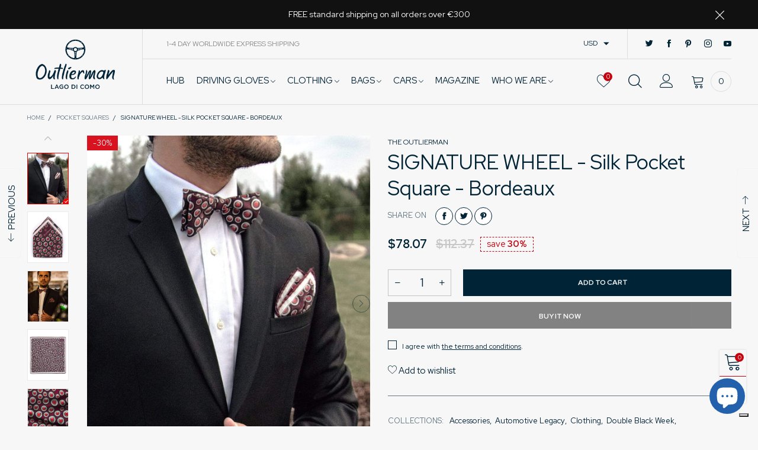

--- FILE ---
content_type: text/html; charset=utf-8
request_url: https://www.theoutlierman.com/en-us/collections/pocket-square/products/signature-wheel-silk-pocket-square-bordeaux
body_size: 45141
content:
<!doctype html>
<!--[if IE 9]> <html class="ie9 no-js" lang="en"> <![endif]-->
<!--[if (gt IE 9)|!(IE)]><!--> <html class="no-js" lang="en"> <!--<![endif]-->
<head>
  
  <!-- Google Tag Manager -->
<script>(function(w,d,s,l,i){w[l]=w[l]||[];w[l].push({'gtm.start':
new Date().getTime(),event:'gtm.js'});var f=d.getElementsByTagName(s)[0],
j=d.createElement(s),dl=l!='dataLayer'?'&l='+l:'';j.async=true;j.src=
'https://www.googletagmanager.com/gtm.js?id='+i+dl;f.parentNode.insertBefore(j,f);
})(window,document,'script','dataLayer','GTM-5ZN4Q5S');</script>
<!-- End Google Tag Manager -->
<!-- GOOGLE RECAPTCHA -->
<script src="https://www.google.com/recaptcha/api.js?render=6Lfg3NopAAAAAM0S04UQQSeA4MO-HTl-wgV8W39N"></script>
<script>
grecaptcha.ready( function () {
grecaptcha.execute( '6Lfg3NopAAAAAM0S04UQQSeA4MO-HTl-wgV8W39N', {
action: 'submit'
} ).then( function ( token ) {
var recaptchaResponse = document.getElementById( 'recaptchaResponse' );
recaptchaResponse.value = token;
} );
} );
</script>
  <style>.grecaptcha-badge {display: none!important;}</style>
<!-- GOOGLE RECAPTCHA --><meta charset="utf-8">
  <meta http-equiv="X-UA-Compatible" content="IE=edge">
  <meta name="viewport" content="width=device-width,initial-scale=1">
  <meta name="theme-color" content="#1f1f1f"><link rel="canonical" href="https://www.theoutlierman.com/en-us/products/signature-wheel-silk-pocket-square-bordeaux"><link rel="preconnect" href="https://fonts.googleapis.com">
  <link rel="preconnect" href="//cdn.shopify.com">
  <link rel="dns-prefetch" href="https://fonts.gstatic.com"><link rel="dns-prefetch" href="https://ipinfo.io"><link rel="shortcut icon" href="//www.theoutlierman.com/cdn/shop/files/outlierman_favicon_32x32.png?v=1738732054" type="image/png"><link rel="manifest" href="/en-us/search?view=manifest">
  <meta name="apple-mobile-web-app-capable" content="yes">
  <meta name="apple-mobile-web-app-status-bar-style" content="black">
  <meta name="apple-mobile-web-app-title" content="THE OUTLIERMAN">
  <link rel="apple-touch-icon" href="//www.theoutlierman.com/cdn/shop/files/logo-icona-volante-512_168x168.png?v=1738730846"><title>Signature Wheel - Silk Pocket Square - Bordeaux
&ndash; THE OUTLIERMAN</title><meta name="description" content="The unmistakable wheel of the Mercedes 190 SL is the inspiration of an exclusive pocket square, entirely handmade by master artisans. 100% Made in Italy"><!-- /snippets/social-meta-tags.liquid -->




<meta property="og:site_name" content="THE OUTLIERMAN">
<meta property="og:url" content="https://www.theoutlierman.com/en-us/products/signature-wheel-silk-pocket-square-bordeaux">
<meta property="og:title" content="SIGNATURE WHEEL - Silk Pocket Square - Bordeaux">
<meta property="og:type" content="product">
<meta property="og:description" content="The unmistakable wheel of the Mercedes 190 SL is the inspiration of an exclusive pocket square, entirely handmade by master artisans. 100% Made in Italy">

  <meta property="og:price:amount" content="66">
  <meta property="og:price:currency" content="EUR">

<meta property="og:image" content="http://www.theoutlierman.com/cdn/shop/products/the-outlierman-pocket-squares-signature-wheel-silk-pocket-square-bordeaux-14919236354136_1200x1200.jpg?v=1599834702"><meta property="og:image" content="http://www.theoutlierman.com/cdn/shop/products/the-outlierman-pocket-squares-signature-wheel-silk-pocket-square-bordeaux-14919236288600_1200x1200.jpg?v=1599834702"><meta property="og:image" content="http://www.theoutlierman.com/cdn/shop/products/the-outlierman-pocket-squares-signature-wheel-silk-pocket-square-bordeaux-14919236485208_1200x1200.jpg?v=1596340705">
<meta property="og:image:secure_url" content="https://www.theoutlierman.com/cdn/shop/products/the-outlierman-pocket-squares-signature-wheel-silk-pocket-square-bordeaux-14919236354136_1200x1200.jpg?v=1599834702"><meta property="og:image:secure_url" content="https://www.theoutlierman.com/cdn/shop/products/the-outlierman-pocket-squares-signature-wheel-silk-pocket-square-bordeaux-14919236288600_1200x1200.jpg?v=1599834702"><meta property="og:image:secure_url" content="https://www.theoutlierman.com/cdn/shop/products/the-outlierman-pocket-squares-signature-wheel-silk-pocket-square-bordeaux-14919236485208_1200x1200.jpg?v=1596340705">


  <meta name="twitter:site" content="@theoutlierman">

<meta name="twitter:card" content="summary_large_image">
<meta name="twitter:title" content="SIGNATURE WHEEL - Silk Pocket Square - Bordeaux">
<meta name="twitter:description" content="The unmistakable wheel of the Mercedes 190 SL is the inspiration of an exclusive pocket square, entirely handmade by master artisans. 100% Made in Italy">
<style data-shopify>:root {
	/*General*/
	--bkg_body: #f7f7f7; /*body background*/
	--bkg_body_alpha15: rgba(247, 247, 247, 0.15);
	--bkg_body_alpha05: rgba(247, 247, 247, 0.05);
	--color_general: #002336; /*general color*/
	--color_general_rgb: 0, 35, 54;
	--color_hover: #c7020f;
	--color_general_alternative_hover: #959595;
	--fm_second: 'Red Hat Display', sans-serif;/*font family general*/
	--fs_general: 15px;/*font size general*/
	--fm_general: 'Red Hat Display', sans-serif;
	--color_general_light: rgba(0, 35, 54, 0.6);
	--color_general_blur: rgba(0, 35, 54, 0.05);
	--color-blankstate: rgba(0, 35, 54, 0.6);
	--color-blankstate-border: rgba(0, 35, 54, 0.2);
	--color-blankstate-background: rgba(0, 35, 54, 0.1);
	--color_general_alpha0: rgba(0, 35, 54, 0);
	--color_general_alpha15: rgba(0, 35, 54, 0.15);
	--color_general_alpha30: rgba(0, 35, 54, 0.3);
	--color_general_alpha40: rgba(0, 35, 54, 0.4);
	--color_link_alternative: #c7020f;

	/*Header*/
	--fs_header_link_mobile: 25px;/*done*/
	--color_header_mobile: #002336;
	--fs_navigation_mobile: px;
	
	--nav_desktop_item_dropdown_shadow: rgba(0, 35, 54, 0.07);
	--nav_desktop_link_list_dropdown_shadow: rgba(0, 35, 54, 0.23);

	/*Section title*/
	--fs_st: 36px;/*font size section title*/
	--fs_st_mobile: 20px;/*font size section title mobile*/
	--color_st: #002336;/*color section title*/

	/*Sections Sub Title*/
	--fs_sst: 12px;/*font size section title*/
	--fs_sst_mobile: 11px;/*font size section title mobile*/
	--color_sst: #002336;/*color section title*//*done*/

	/*Item*/
	--fs_item: 12px;/*font size item*/
	--color_item: #002336;
	--fs_price: 14px;
	--fs_compare_price: 14px;
	--color_price: #002336;
	--color_compare_price: #c8c8c8;
	--swatch_size: 22px;
	--swatch_border_color: #ec0606;

	/*Buttons*/
	/*button style 1*/
	--color_btn_s1: #ffffff;
	--border_btn_s1: #002336;
	--bkg_btn_s1: #002336;
	--color_btn_s1_hover: #002336;
	--border_btn_s1_hover: #002336;
	--bkg_btn_s1_hover: #ffffff;
	--w_h_btn_s1_circle: 30px;/*width height button style 1 circle*/
	/* button style 2 */
	--color_btn_s2: #002336;
	--border_btn_s2: #002336;
	--bkg_btn_s2: #ffffff;
	--color_btn_s2_hover: #959595;
	--border_btn_s2_hover: #959595;
	--bkg_btn_s2_hover: #ffffff;
	/*button style 3*/
	--color_btn_s3: #002336;
	--border_btn_s3: #002336;
	--bkg_btn_s3: #ffffff;
	--color_btn_s3_hover: #002336;
	--border_btn_s3_hover: #002336;
	--bkg_btn_s3_hover: #ffffff;

	/*Tab title*/
	--fs_tt: 12px;/*font size tab title*/
	--fs_tt_mobile: 13px;/*font size tab title mobile*/
	--color_tt: #888888;/*color tab title*/
	--color_tt_hover: #002336;/*color tab title hover*/
	--tab_color_single: #565656;
	--tab_item_active_color_single: #002336;
	--tab_border_item_single: rgba(0, 35, 54, 0.1);

	/*Navigation*/
	--bkg_nav_item_dropdown: #fafafa;/*background dropdown nav item*/
	--color_link: #002336; /*color link*/
	--color_nav_item_hover: #959595;/*color nav item hover*/
	--fs_dropdown_title: 15px;/*font size dropdown title*//*done*/
	--fs_dropdown_content: 15px;/*font size dropdown content*//*done*/
	--fs_nav_item: 15px;/*font size nav item*//*done*/
	
	/* Sidebar Canvas */
	--bkg_sidebar_canvas: #ffffff;
	
	/*Product page*/
	--bkg_product_single: #d6f3ee;
	--fs_product_price_sale_single: 20px;
	--fs_product_price_sale_single_mobile: 20px;
	--color_border_qty: #c3c3c3;

	/*Footer*/
	--bkg_footer: #1e1e1e;/*background footer*/
	--fs_footer_column_title: 12px;/*font size footer column title*/
	--color_footer_column_title: #ffffff;/*color footer column title*/
	--fs_footer_column_content: 15px;/*font size footer column content*/
	--color_footer_column_content: #cccbcb;/*color footer column content*/
	--color_footer_column_content_hover: #959595; /*color footer link hover*/
	--color_footer_column_content_hover_alpha80: rgba(149, 149, 149, 0.8); /*color footer link hover*/
	--footer_social_color: #002336;
	--footer_social_fs: 14px;
	--footer_social_width: 24px;
	
	/*Input field*/
	--border_input: #d6d6d6;/*border color input*/
	--border_input_focus: #ec0606;/*border color input focus*/

	/* Progress bar */
	--cart_free_bkg: #b9b9b9;
	--cart_free_bar_color: #25a71d;
	--cart_free_text_color: #fff;

	/* Product countdown */
	--countdown-color: #002336;
	--countdown-bkg: rgba(232, 232, 232, 0.8);

	/*Product item vendor */
	--item_vendor_color: #002336;
	--item_vendor_fs: 10px;

	/*Blog page*/
	--color_date_author: #ffffff;
	--color_article_title: #ffffff;

	--cookie_consent_color: #ffffff;

	/* Slick arrow */--arrow-prev-content: '\e875';
	--arrow-next-content: '\e876';
	--arrow-prev-title-content: '\e93b';
	--arrow-next-title-content: '\e93a';/* Cart button on the product page */
	--color_btn_cart: #fff;
	--bkg_btn_cart: #002336;
	--color_btn_cart_hover: #fff;
	--bkg_btn_cart_hover: #002336;
	/* Product page */
	--buy_btn_color: #fcfcfc;
	--buy_btn_bkg_color: #515151;
	--buy_btn_border_color: #515151;
	--buy_btn_color_hover: #fff;
	--buy_btn_bkg_color_hover: #002336;
	--buy_btn_border_color_hover: #6a6a6a;
	--fs_tab_item_single_mobile: 14px;
	--fs_tab_item_single: 17px;
	--sticky_cart_bkg: rgba(247, 247, 247, 0.97);
}</style><style rel="stylesheet">.container{margin-right:auto;margin-left:auto;padding-left:15px;padding-right:15px}.container:before,.container:after{content:" ";display:table}.container:after{clear:both}@media (min-width: 768px){.container{width:760px}}@media (min-width: 992px){.container{width:980px}}@media (min-width: 1200px){.container{width:1180px}}.container-fluid{margin-right:auto;margin-left:auto;padding-left:15px;padding-right:15px}.container-fluid:before,.container-fluid:after{content:" ";display:table}.container-fluid:after{clear:both}.row{margin-left:-15px;margin-right:-15px}.row:before,.row:after{content:" ";display:table}.row:after{clear:both}.col-xs-1,.col-sm-1,.col-md-1,.col-lg-1,.col-xs-2,.col-sm-2,.col-md-2,.col-lg-2,.col-xs-3,.col-sm-3,.col-md-3,.col-lg-3,.col-xs-4,.col-sm-4,.col-md-4,.col-lg-4,.col-xs-5,.col-sm-5,.col-md-5,.col-lg-5,.col-xs-6,.col-sm-6,.col-md-6,.col-lg-6,.col-xs-7,.col-sm-7,.col-md-7,.col-lg-7,.col-xs-8,.col-sm-8,.col-md-8,.col-lg-8,.col-xs-9,.col-sm-9,.col-md-9,.col-lg-9,.col-xs-10,.col-sm-10,.col-md-10,.col-lg-10,.col-xs-11,.col-sm-11,.col-md-11,.col-lg-11,.col-xs-12,.col-sm-12,.col-md-12,.col-lg-12{position:relative;min-height:1px;padding-left:15px;padding-right:15px}.col-xs-1,.col-xs-2,.col-xs-3,.col-xs-4,.col-xs-5,.col-xs-6,.col-xs-7,.col-xs-8,.col-xs-9,.col-xs-10,.col-xs-11,.col-xs-12{float:left}.col-xs-1{width:8.33333%}.col-xs-2{width:16.66667%}.col-xs-3{width:25%}.col-xs-4{width:33.33333%}.col-xs-5{width:41.66667%}.col-xs-6{width:50%}.col-xs-7{width:58.33333%}.col-xs-8{width:66.66667%}.col-xs-9{width:75%}.col-xs-10{width:83.33333%}.col-xs-11{width:91.66667%}.col-xs-12{width:100%}.col-xs-pull-0{right:auto}.col-xs-pull-1{right:8.33333%}.col-xs-pull-2{right:16.66667%}.col-xs-pull-3{right:25%}.col-xs-pull-4{right:33.33333%}.col-xs-pull-5{right:41.66667%}.col-xs-pull-6{right:50%}.col-xs-pull-7{right:58.33333%}.col-xs-pull-8{right:66.66667%}.col-xs-pull-9{right:75%}.col-xs-pull-10{right:83.33333%}.col-xs-pull-11{right:91.66667%}.col-xs-pull-12{right:100%}.col-xs-push-0{left:auto}.col-xs-push-1{left:8.33333%}.col-xs-push-2{left:16.66667%}.col-xs-push-3{left:25%}.col-xs-push-4{left:33.33333%}.col-xs-push-5{left:41.66667%}.col-xs-push-6{left:50%}.col-xs-push-7{left:58.33333%}.col-xs-push-8{left:66.66667%}.col-xs-push-9{left:75%}.col-xs-push-10{left:83.33333%}.col-xs-push-11{left:91.66667%}.col-xs-push-12{left:100%}.col-xs-offset-0{margin-left:0%}.col-xs-offset-1{margin-left:8.33333%}.col-xs-offset-2{margin-left:16.66667%}.col-xs-offset-3{margin-left:25%}.col-xs-offset-4{margin-left:33.33333%}.col-xs-offset-5{margin-left:41.66667%}.col-xs-offset-6{margin-left:50%}.col-xs-offset-7{margin-left:58.33333%}.col-xs-offset-8{margin-left:66.66667%}.col-xs-offset-9{margin-left:75%}.col-xs-offset-10{margin-left:83.33333%}.col-xs-offset-11{margin-left:91.66667%}.col-xs-offset-12{margin-left:100%}@media (min-width: 768px){.col-sm-1,.col-sm-2,.col-sm-3,.col-sm-4,.col-sm-5,.col-sm-6,.col-sm-7,.col-sm-8,.col-sm-9,.col-sm-10,.col-sm-11,.col-sm-12{float:left}.col-sm-1{width:8.33333%}.col-sm-2{width:16.66667%}.col-sm-3{width:25%}.col-sm-4{width:33.33333%}.col-sm-5{width:41.66667%}.col-sm-6{width:50%}.col-sm-7{width:58.33333%}.col-sm-8{width:66.66667%}.col-sm-9{width:75%}.col-sm-10{width:83.33333%}.col-sm-11{width:91.66667%}.col-sm-12{width:100%}.col-sm-pull-0{right:auto}.col-sm-pull-1{right:8.33333%}.col-sm-pull-2{right:16.66667%}.col-sm-pull-3{right:25%}.col-sm-pull-4{right:33.33333%}.col-sm-pull-5{right:41.66667%}.col-sm-pull-6{right:50%}.col-sm-pull-7{right:58.33333%}.col-sm-pull-8{right:66.66667%}.col-sm-pull-9{right:75%}.col-sm-pull-10{right:83.33333%}.col-sm-pull-11{right:91.66667%}.col-sm-pull-12{right:100%}.col-sm-push-0{left:auto}.col-sm-push-1{left:8.33333%}.col-sm-push-2{left:16.66667%}.col-sm-push-3{left:25%}.col-sm-push-4{left:33.33333%}.col-sm-push-5{left:41.66667%}.col-sm-push-6{left:50%}.col-sm-push-7{left:58.33333%}.col-sm-push-8{left:66.66667%}.col-sm-push-9{left:75%}.col-sm-push-10{left:83.33333%}.col-sm-push-11{left:91.66667%}.col-sm-push-12{left:100%}.col-sm-offset-0{margin-left:0%}.col-sm-offset-1{margin-left:8.33333%}.col-sm-offset-2{margin-left:16.66667%}.col-sm-offset-3{margin-left:25%}.col-sm-offset-4{margin-left:33.33333%}.col-sm-offset-5{margin-left:41.66667%}.col-sm-offset-6{margin-left:50%}.col-sm-offset-7{margin-left:58.33333%}.col-sm-offset-8{margin-left:66.66667%}.col-sm-offset-9{margin-left:75%}.col-sm-offset-10{margin-left:83.33333%}.col-sm-offset-11{margin-left:91.66667%}.col-sm-offset-12{margin-left:100%}}@media (min-width: 992px){.col-md-1,.col-md-2,.col-md-3,.col-md-4,.col-md-5,.col-md-6,.col-md-7,.col-md-8,.col-md-9,.col-md-10,.col-md-11,.col-md-12{float:left}.col-md-1{width:8.33333%}.col-md-2{width:16.66667%}.col-md-3{width:25%}.col-md-4{width:33.33333%}.col-md-5{width:41.66667%}.col-md-6{width:50%}.col-md-7{width:58.33333%}.col-md-8{width:66.66667%}.col-md-9{width:75%}.col-md-10{width:83.33333%}.col-md-11{width:91.66667%}.col-md-12{width:100%}.col-md-pull-0{right:auto}.col-md-pull-1{right:8.33333%}.col-md-pull-2{right:16.66667%}.col-md-pull-3{right:25%}.col-md-pull-4{right:33.33333%}.col-md-pull-5{right:41.66667%}.col-md-pull-6{right:50%}.col-md-pull-7{right:58.33333%}.col-md-pull-8{right:66.66667%}.col-md-pull-9{right:75%}.col-md-pull-10{right:83.33333%}.col-md-pull-11{right:91.66667%}.col-md-pull-12{right:100%}.col-md-push-0{left:auto}.col-md-push-1{left:8.33333%}.col-md-push-2{left:16.66667%}.col-md-push-3{left:25%}.col-md-push-4{left:33.33333%}.col-md-push-5{left:41.66667%}.col-md-push-6{left:50%}.col-md-push-7{left:58.33333%}.col-md-push-8{left:66.66667%}.col-md-push-9{left:75%}.col-md-push-10{left:83.33333%}.col-md-push-11{left:91.66667%}.col-md-push-12{left:100%}.col-md-offset-0{margin-left:0%}.col-md-offset-1{margin-left:8.33333%}.col-md-offset-2{margin-left:16.66667%}.col-md-offset-3{margin-left:25%}.col-md-offset-4{margin-left:33.33333%}.col-md-offset-5{margin-left:41.66667%}.col-md-offset-6{margin-left:50%}.col-md-offset-7{margin-left:58.33333%}.col-md-offset-8{margin-left:66.66667%}.col-md-offset-9{margin-left:75%}.col-md-offset-10{margin-left:83.33333%}.col-md-offset-11{margin-left:91.66667%}.col-md-offset-12{margin-left:100%}}@media (min-width: 1200px){.col-lg-1,.col-lg-2,.col-lg-3,.col-lg-4,.col-lg-5,.col-lg-6,.col-lg-7,.col-lg-8,.col-lg-9,.col-lg-10,.col-lg-11,.col-lg-12{float:left}.col-lg-1{width:8.33333%}.col-lg-2{width:16.66667%}.col-lg-3{width:25%}.col-lg-4{width:33.33333%}.col-lg-5{width:41.66667%}.col-lg-6{width:50%}.col-lg-7{width:58.33333%}.col-lg-8{width:66.66667%}.col-lg-9{width:75%}.col-lg-10{width:83.33333%}.col-lg-11{width:91.66667%}.col-lg-12{width:100%}.col-lg-pull-0{right:auto}.col-lg-pull-1{right:8.33333%}.col-lg-pull-2{right:16.66667%}.col-lg-pull-3{right:25%}.col-lg-pull-4{right:33.33333%}.col-lg-pull-5{right:41.66667%}.col-lg-pull-6{right:50%}.col-lg-pull-7{right:58.33333%}.col-lg-pull-8{right:66.66667%}.col-lg-pull-9{right:75%}.col-lg-pull-10{right:83.33333%}.col-lg-pull-11{right:91.66667%}.col-lg-pull-12{right:100%}.col-lg-push-0{left:auto}.col-lg-push-1{left:8.33333%}.col-lg-push-2{left:16.66667%}.col-lg-push-3{left:25%}.col-lg-push-4{left:33.33333%}.col-lg-push-5{left:41.66667%}.col-lg-push-6{left:50%}.col-lg-push-7{left:58.33333%}.col-lg-push-8{left:66.66667%}.col-lg-push-9{left:75%}.col-lg-push-10{left:83.33333%}.col-lg-push-11{left:91.66667%}.col-lg-push-12{left:100%}.col-lg-offset-0{margin-left:0%}.col-lg-offset-1{margin-left:8.33333%}.col-lg-offset-2{margin-left:16.66667%}.col-lg-offset-3{margin-left:25%}.col-lg-offset-4{margin-left:33.33333%}.col-lg-offset-5{margin-left:41.66667%}.col-lg-offset-6{margin-left:50%}.col-lg-offset-7{margin-left:58.33333%}.col-lg-offset-8{margin-left:66.66667%}.col-lg-offset-9{margin-left:75%}.col-lg-offset-10{margin-left:83.33333%}.col-lg-offset-11{margin-left:91.66667%}.col-lg-offset-12{margin-left:100%}}.clearfix:before,.clearfix:after{content:" ";display:table}.clearfix:after{clear:both}.center-block{display:block;margin-left:auto;margin-right:auto}.pull-right{float:right !important}.pull-left{float:left !important}.hide{display:none !important}.show{display:block !important}.invisible{visibility:hidden}.text-hide{font:0/0 a;color:transparent;text-shadow:none;background-color:transparent;border:0}.hidden{display:none !important}.affix{position:fixed}@-ms-viewport{width:device-width}.visible-xs{display:none !important}.visible-sm{display:none !important}.visible-md{display:none !important}.visible-lg{display:none !important}.visible-xs-block,.visible-xs-inline,.visible-xs-inline-block,.visible-sm-block,.visible-sm-inline,.visible-sm-inline-block,.visible-md-block,.visible-md-inline,.visible-md-inline-block,.visible-lg-block,.visible-lg-inline,.visible-lg-inline-block{display:none !important}@media (max-width: 767px){.visible-xs{display:block !important}table.visible-xs{display:table !important}tr.visible-xs{display:table-row !important}th.visible-xs,td.visible-xs{display:table-cell !important}}@media (max-width: 767px){.visible-xs-block{display:block !important}}@media (max-width: 767px){.visible-xs-inline{display:inline !important}}@media (max-width: 767px){.visible-xs-inline-block{display:inline-block !important}}@media (min-width: 768px) and (max-width: 991px){.visible-sm{display:block !important}table.visible-sm{display:table !important}tr.visible-sm{display:table-row !important}th.visible-sm,td.visible-sm{display:table-cell !important}}@media (min-width: 768px) and (max-width: 991px){.visible-sm-block{display:block !important}}@media (min-width: 768px) and (max-width: 991px){.visible-sm-inline{display:inline !important}}@media (min-width: 768px) and (max-width: 991px){.visible-sm-inline-block{display:inline-block !important}}@media (min-width: 992px) and (max-width: 1199px){.visible-md{display:block !important}table.visible-md{display:table !important}tr.visible-md{display:table-row !important}th.visible-md,td.visible-md{display:table-cell !important}}@media (min-width: 992px) and (max-width: 1199px){.visible-md-block{display:block !important}}@media (min-width: 992px) and (max-width: 1199px){.visible-md-inline{display:inline !important}}@media (min-width: 992px) and (max-width: 1199px){.visible-md-inline-block{display:inline-block !important}}@media (min-width: 1200px){.visible-lg{display:block !important}table.visible-lg{display:table !important}tr.visible-lg{display:table-row !important}th.visible-lg,td.visible-lg{display:table-cell !important}}@media (min-width: 1200px){.visible-lg-block{display:block !important}}@media (min-width: 1200px){.visible-lg-inline{display:inline !important}}@media (min-width: 1200px){.visible-lg-inline-block{display:inline-block !important}}@media (max-width: 767px){.hidden-xs{display:none !important}}@media (min-width: 768px) and (max-width: 991px){.hidden-sm{display:none !important}}@media (min-width: 992px) and (max-width: 1199px){.hidden-md{display:none !important}}@media (min-width: 1200px){.hidden-lg{display:none !important}}.visible-print{display:none !important}@media print{.visible-print{display:block !important}table.visible-print{display:table !important}tr.visible-print{display:table-row !important}th.visible-print,td.visible-print{display:table-cell !important}}.visible-print-block{display:none !important}@media print{.visible-print-block{display:block !important}}.visible-print-inline{display:none !important}@media print{.visible-print-inline{display:inline !important}}.visible-print-inline-block{display:none !important}@media print{.visible-print-inline-block{display:inline-block !important}}@media print{.hidden-print{display:none !important}}*{-webkit-box-sizing:border-box;box-sizing:border-box}*:before,*:after{-webkit-box-sizing:border-box;box-sizing:border-box}html{-ms-text-size-adjust:100%;-webkit-text-size-adjust:100%;-webkit-tap-highlight-color:rgba(0,0,0,0)}body{font-family:var(--fm_general);font-size:var(--fs_general);font-weight:300;background:var(--bkg_body);color:var(--color_general);margin:0;line-height:1.55em;font-smooth:always;font-smoothing:antialiased;-moz-font-smoothing:antialiased;-webkit-font-smoothing:antialiased}.row:before,.row:after{display:block}article,aside,details,figcaption,figure,footer,header,hgroup,main,menu,nav,section,summary{display:block}blockquote{border-left:5px solid var(--color_general_blur)}a{color:var(--color_link);text-decoration:none;background-color:transparent}img{border:0;vertical-align:middle}input,textarea{background:var(--color_general_blur);border:1px solid var(--color_general_blur)}.alternative{color:var(--color_link_alternative)}hr{margin-top:20px;margin-bottom:20px;border:0;border-top:1px solid var(--color_general_light)}select{-webkit-appearance:none;-moz-appearance:none;appearance:none}select,input{border-radius:0}select:focus,select:active,input:focus,input:active{outline:none}ul>li{list-style:none}.db{display:block}i{font-size:100%}p{margin:0 0 10px}.text-uppercase{text-transform:uppercase}.dib{display:inline-block}.por{position:relative}.text-left{text-align:left}.text-right{text-align:right}.text-center{text-align:center}.w100{width:100%}.h100{height:100%}.hide-in-loading{display:none}.grid__item.banner-item{margin-bottom:0}.list--inline{padding:0;margin:0}.list--inline li{display:inline-block;margin-bottom:0;vertical-align:middle}.center-abs{left:0;right:0;margin-left:auto;margin-right:auto}h1,h2,h3,h4,h5,h6,.h1,.h2,.h3,.h4,.h5,.h6{line-height:1.3em;font-weight:500;color:inherit}.h1,h1{font-size:36px}.h2,h2{font-size:30px}.h3,h3{font-size:24px}.h4,h4{font-size:18px}.h5,h5{font-size:14px}.h6,h6{font-size:13px}.page-title{padding-bottom:20px;margin-top:0}.container-fluid{margin-right:auto;margin-left:auto;padding-left:15px;padding-right:15px}@media (min-width: 992px){.container-fluid{padding-left:45px;padding-right:45px}}@media (min-width: 1425px){.container{width:1300px}}@media (min-width: 1920px){.container-fluid{padding-left:115px;padding-right:115px}.container{width:1440px}}@media (min-width: 2300px){.container{width:1920px}}@media (max-width: 767px){.fs-mb{font-size:12px}}@media (min-width: 992px){.footer__linklist--bottom li{display:inline-block}.pos-sticky{position:sticky;position:-webkit-sticky;top:30px}.pos-sticky--menu{top:93px}}.show-in-sticky{display:none}@media (max-width: 767px){.mobile-text-left{text-align:left }.mobile-text-center{text-align:center}.mobile-text-right{text-align:right }}@media (max-width: 991px){.tbs-text-left{text-align:left }.tbs-text-center{text-align:center}.tbs-text-right{text-align:right }}.search-full{position:absolute;top:auto;left:0;background:var(--bkg_body);z-index:2;overflow-y:auto;-webkit-overflow-scrolling:touch}.collection-grid-item{padding-bottom:100%}.collection-grid-item__link{border:2px solid transparent;position:absolute !important;top:0;left:0;bottom:0;right:0;overflow:hidden}.lazy-bkg{background-repeat:no-repeat;background-position:center top}.lazy-bkg--contain{background-size:contain}.lazy-bkg--cover{background-size:cover}.social-sharing{margin-left:15px}.checkbox-one-line__label{padding-left:2em}.checkbox-one-line__label:before{ left:0}.loading{display:block;position:relative;overflow:hidden;background:var(--color_general_blur)}.secondary-font{font-family:var(--fm_second)}.modal{display:none}.bt-sidebar__inner{position:fixed;top:0;left:100%;overflow-x:hidden;overflow-y:auto}@media (max-width: 767px){.bt-sidebar--full-mobile{bottom:0;left:0;right:0;width:100%;position:fixed;z-index:1052}.bt-sidebar--full-mobile .bt-sidebar__inner{display:none;left:0;right:0;width:100%;top:auto;bottom:0}}@font-face{font-family:'BTVodoma';src:url('//www.theoutlierman.com/cdn/shop/t/44/assets/BTVodoma.eot?v=74003173562087049791726753933');src:local("BTVodoma"),url('//www.theoutlierman.com/cdn/shop/t/44/assets/BTVodoma.eot?v=74003173562087049791726753933#iefix') format("embedded-opentype"),url('//www.theoutlierman.com/cdn/shop/t/44/assets/BTVodoma.woff2?v=17759476355723265751726753937') format("woff2"),url('//www.theoutlierman.com/cdn/shop/t/44/assets/BTVodoma.ttf?v=169751537231038654821726753935') format("truetype"),url('//www.theoutlierman.com/cdn/shop/t/44/assets/BTVodoma.woff?v=52504356651721962241726753936') format("woff"),url('//www.theoutlierman.com/cdn/shop/t/44/assets/BTVodoma.svg?v=21483224947106342761726753934#BTVodoma') format("svg");font-weight:normal;font-style:normal;font-display:swap}[class^="lnr-"],[class*=" lnr-"]{font-family:'BTVodoma' !important;speak:none;font-style:normal;font-weight:normal;font-variant:normal;text-transform:none;line-height:1;-webkit-font-smoothing:antialiased;-moz-osx-font-smoothing:grayscale}.fw-bold{font-weight:500}.col-xs-20{width:20%}@media (min-width: 768px){.col-sm-20{width:20%}}@media (min-width: 992px){.col-md-20{width:20%}}@media (min-width: 1200px){.col-lg-20{width:20%}}.grid{display:-webkit-box;display:-ms-flexbox;display:flex;-webkit-box-orient:horizontal;-webkit-box-direction:normal;-ms-flex-flow:row wrap;flex-flow:row wrap;margin:-15px -10px;width:calc(100% + 10px*2);-ms-flex-wrap:wrap;flex-wrap:wrap}@media (min-width: 768px){.grid{width:calc(100% + 15px*2);margin:-25px -15px}}.grid--wide{margin-left:0 !important;margin-right:0 !important;width:100%}.grid__item{outline:none;padding:15px 10px}@media (min-width: 768px){.grid__item{padding:25px 15px}}.grid__item--big .item__top{width:100%}[class*="grid--"] .grid__item{width:50%}@media (min-width: 768px){.grid--small .grid__item{width:20%}.grid--medium .grid__item{width:25%}.grid--large .grid__item{width:33.33%}.grid--very-large .grid__item{width:50%}.grid--full .grid__item{width:100%}}@media (max-width: 767px){.grid--full-mobile .grid__item{width:100%}.use-touch-mobile .grid__item{width:60%;min-width:60%}.use-touch-mobile.grid--full .grid__item,.use-touch-mobile.grid--very-large .grid__item{width:75%;min-width:75%}}.no-gutter{padding-left:0 !important;padding-right:0 !important}.no-gutter--left{padding-left:0 !important}.no-gutter--right{padding-right:0 !important}.gutter-bottom{padding-bottom:20px}.gutter-top{padding-top:20px}.gutter-ele-bottom{padding-bottom:10px}.gutter-ele-top{padding-top:10px}.gutter-ele-small-bottom{padding-bottom:5px}.gutter-ele-small-top{padding-top:5px}.distance-top-ele{margin-top:10px}.distance-bottom-ele{margin-bottom:10px}.big-gutter-top{padding-top:25px}.big-gutter-bottom{padding-bottom:25px}@media (min-width: 992px){.big-gutter-top{padding-top:50px}.big-gutter-bottom{padding-bottom:50px}}.margin0{margin:0 !important}.position-static{position:static}.no-gutter-top{padding-top:0 !important}@media (min-width: 768px){.no-gutter-left-tb{padding-left:0}.no-gutter-right-tb{padding-right:0}.gutter-ele-top-tb{padding-top:10px}.gutter-ele-bottom-tb{padding-bottom:10px}}@media (max-width: 991px){.gutter-ele-top-tbs{padding-top:10px}.gutter-ele-bottom-tbs{padding-bottom:10px}}@media (max-width: 767px){.no-gutter-left-mb{padding-left:0}.no-gutter-right-mb{padding-right:0}.gutter-ele-top-mb{padding-top:10px}.gutter-ele-bottom-mb{padding-bottom:10px}}.field label{position:relative;color:var(--color_general)}.field input,.field textarea{border:solid 1px var(--border_input);border-radius:5px;outline:0}.field--float-label{position:relative}.field--float-label label{-webkit-transform:translateY(29px);transform:translateY(29px);margin:0;padding-left:10px;display:block}.field--float-label input{height:40px;line-height:40px;padding:0 10px;background:var(--color_general_blur)}.nav-tabs{-ms-flex-flow:nowrap !important;flex-flow:nowrap !important;-webkit-box-pack:start;-ms-flex-pack:start;justify-content:flex-start;overflow-x:auto;overflow-y:hidden;white-space:nowrap;-webkit-box-shadow:none;box-shadow:none;max-width:100%;margin:0 -15px;-webkit-overflow-scrolling:touch;-moz-overflow-scrolling:touch;-ms-overflow-scrolling:touch;-webkit-overflow-scrolling:touch}.nav-tab-item{padding:0 15px}.nav-tab-item>a{font-size:var(--fs_tt_mobile);color:var(--color_tt);font-weight:bold}@media (max-width: 991px){.nav-tab-item>a{height:calc(var(--fs_tt_mobile) + 22px);line-height:calc(var(--fs_tt_mobile) + 22px)}}.nav-tab-item.active>a,.nav-tab-item:hover>a,.nav-tab-item:focus>a{color:var(--color_tt_hover)}@media (max-width: 991px){.nav-tab-item.active>a,.nav-tab-item:hover>a,.nav-tab-item:focus>a{border-bottom:1px solid}}@media (min-width: 992px){.nav-tab-item a{font-size:var(--fs_tt)}}.tab-content>.tab-pane{display:none}.tab-content>.active{display:block}@media (min-width: 1200px){.effect-hover{position:relative}.effect-hover__content{position:absolute;z-index:1;-webkit-transition:ease-in-out all 0.3s;transition:ease-in-out all 0.3s;visibility:hidden;opacity:0;filter:alpha(opacity=0);-ms-filter:"progid:DXImageTransform.Microsoft.Alpha(Opacity=$v2)"}}.button{font-size:10px;padding:0 20px;border-width:2px;font-weight:400;-webkit-transition:ease-in-out all 0.3s;transition:ease-in-out all 0.3s;text-align:center;text-transform:uppercase;height:35px;line-height:35px;border-radius:25px;font-weight:bold}.button i{font-size:12px;font-weight:bold}@media (min-width: 768px){.button{padding:0 35px;height:45px;line-height:44px}}.button--wl-item{position:absolute;top:20px;right:20px}a.button{text-decoration:none !important}a.button:not(.button--circle):not(.flex){display:inline-block}.button--cart{border-radius:3px;overflow:hidden;color:var(--color_btn_cart);background:var(--bkg_btn_cart);padding:0 15px}.button--cart span{max-width:calc(100% - 37px);overflow:hidden;white-space:nowrap}@media (min-width: 1200px){.button--cart{border-radius:0;padding:0 25px}.button--cart span{max-width:calc(100% - 47px)}}.button__icon{padding-right:5px}.button--border-transparent{border:transparent !important}@media (min-width: 1200px){.button--cart i{-webkit-transform:translate3d(-10px, 30px, 0);transform:translate3d(-10px, 30px, 0)}.button--cart span{-webkit-transform:translate3d(-10px, 0, 0);transform:translate3d(-10px, 0, 0)}.grid__small .button--cart span{display:none}}.button--circle{width:30px;height:30px;line-height:30px;padding:0;border-radius:50%}.button--style1{color:var(--color_btn_s1);border:1px solid var(--border_btn_s1);background:var(--bkg_btn_s1)}.button--style1-reverse{color:var(--color_btn_s1_hover);border:1px solid var(--border_btn_s1_hover);background:var(--bkg_btn_s1_hover)}.button--square{width:40px;height:40px;line-height:calc(40px - 3px);padding:0}.button--one-line{overflow:hidden}.button--style2{color:var(--color_btn_s2);border:1px solid var(--border_btn_s2);background:var(--bkg_btn_s2)}.button--style3{color:var(--color_btn_s3);border:1px solid var(--border_btn_s3);background:var(--bkg_btn_s3)}.button--large{width:48px;height:48px;line-height:48px}@media (max-width: 991px){.button--large{width:30px;height:30px;line-height:30px}}button,input,optgroup,select,textarea{color:inherit;font:inherit;margin:0}button{overflow:visible}button,select{text-transform:none}.use-slider-no-padding{margin-top:0;margin-bottom:0}.use-slider-no-padding .grid__item{padding-top:0;padding-bottom:0}@media (max-width: 767px){.use-touch-mobile{display:-webkit-box;display:-ms-flexbox;display:flex;-webkit-box-orient:horizontal;-webkit-box-direction:normal;-ms-flex-flow:row wrap;flex-flow:row wrap;-ms-flex-flow:row nowrap !important;flex-flow:row nowrap !important;white-space:nowrap;-webkit-overflow-scrolling:touch;-moz-overflow-scrolling:touch;-ms-overflow-scrolling:touch;-webkit-overflow-scrolling:touch;scroll-behavior:smooth;-webkit-scroll-behavior:smooth;overflow-x:auto;-webkit-backface-visibility:hidden;backface-visibility:hidden;-webkit-transform:translateZ(0);overflow-y:hidden}.use-touch-mobile::-webkit-scrollbar{display:none}}@media (min-width: 768px){.ov-slider-tb{display:none}.use-slider:not(.slick-initialized){overflow:hidden}}@media (max-width: 767px){.ov-slider-mb{display:none}}.header__wrap{position:relative}.header--mobile{border-bottom:1px solid var(--color_general_blur);z-index:2}.header__links--flex{-ms-flex-align:center;-moz-align-items:center;-ms-align-items:center;-o-align-items:center;-webkit-box-align:center;align-items:center;-webkit-box-pack:end;-ms-flex-pack:end;justify-content:flex-end}@media (max-width: 991px){.header__links{margin:0 -14px}}@media (max-width: 991px){.header__link{color:var(--color_header_mobile);font-size:var(--fs_header_link_mobile);padding:0 14px}}.mobile-nav-bar{font-size:calc(var(--fs_header_link_mobile) + 7px);color:var(--color_header_mobile)}.link-list__item__link--mobile-header{color:var(--color_header_mobile)}.abs-number{position:absolute;border-radius:50%;vertical-align:middle;text-align:center;color:var(--bkg_body);background:var(--color_hover)}@media (max-width: 991px){.abs-number{top:-7px;right:3px;width:20px;height:20px;line-height:20px;font-size:13px}}@media (min-width: 992px){.abs-number{font-size:11px;width:15px;height:15px;line-height:15px}}@media (max-width: 991px){.header-mobile__logo__image,.header-mobile__logo__link{max-width:110px;padding:0 10px}.header__link--account{font-size:calc(var(--fs_header_link_mobile) - 3px)}}.lp__language-name,.lp__code{text-transform:capitalize}.nav__item__label{display:inline-block;*display:inline;zoom:1;position:absolute;top:-15px;vertical-align:top;right:0;text-transform:capitalize;font-size:10px;white-space:nowrap;padding:3px 7px;line-height:11px;border-radius:3px}.link-list__item__link{position:relative}.section__title__text{font-size:var(--fs_st_mobile);color:var(--color_st);line-height:1.5em;font-weight:500;width:100%;font-family:var(--fm_second)}@media (min-width: 992px){.section__title__text{font-size:var(--fs_st)}}.section__sub-title{font-size:var(--fs_sst_mobile);color:var(--color_sst);margin:0;line-height:1.8em}@media (min-width: 992px){.section__sub-title{font-size:var(--fs_sst)}}@media (max-width: 991px){.section__sub-title-tabs{width:100%}}.section__heading__bottom{-ms-flex-align:end;-moz-align-items:flex-end;-ms-align-items:flex-end;-o-align-items:flex-end;-webkit-box-align:end;align-items:flex-end}.section__heading{padding-bottom:30px}@media (min-width: 992px){.section__heading{padding-bottom:45px}}.section__title__highline{color:#d9121f }.product-price{display:block}.item__name{font-size:var(--fs_item);color:var(--color_item);line-height:1.55em;font-weight:100;display:block}@media (max-width: 767px){.item__name{white-space:normal}}.pg__option{color:var(--color_item)}.product-price__sold-out,.product-price__sale{padding-left:15px}.product-price__sold-out{color:var(--color_hover)}.product-price__price,.product-price__starting{color:var(--color_price);font-weight:600;font-size:var(--fs_price)}s.product-price__price{color:var(--color_compare_price)}.product-price__unit{color:var(--color_price)}.product-price__unit__separator{padding:0 1px}.product-price__unit__base{font-size:0.8em}.pg__bottom{padding-top:20px}.pg__main-image{-webkit-transition:ease-in-out all 0.3s;transition:ease-in-out all 0.3s}.pg__main-alt-image{position:absolute;top:0;left:0;width:100%;height:100%;opacity:0;filter:alpha(opacity=0);-ms-filter:"progid:DXImageTransform.Microsoft.Alpha(Opacity=$v2)";-webkit-transition:ease-in-out all 0.3s;transition:ease-in-out all 0.3s}@media (min-width: 768px){.item__actions{position:absolute;width:30px;top:5px;right:5px}.item__actions .button{margin:10px 0}}.stick-item:before{ right:0;border-top-left-radius:7px}.stick-item:after{ left:auto;right:1px}.pg__option__label{font-weight:600;min-width:80px;padding-right:5px}.pg__option__values{margin:0 -5px}.pg__option__value{width:100%;white-space:nowrap;text-overflow:ellipsis;padding-bottom:5px;font-size:12px;text-transform:capitalize}@media (max-width: 767px){select.pg__option__value{font-size:16px}}.swatch__item{width:auto;min-width:var(--swatch_size);height:var(--swatch_size);font-size:calc(var(--swatch_size) - 10px);margin:5px;padding:0 5px;border:1px solid var(--color_general);border-radius:3px;display:inline-block;white-space:nowrap;overflow:hidden;text-decoration:none;color:var(--color_general)}.swatch__item.selected,.swatch__item:not(.swatch__item--soldout):hover,.swatch__item:not(.swatch__item--soldout):focus{border-color:var(--swatch_border_color);text-decoration:none;outline:none}.swatch__item.selected,.swatch__item:hover,.swatch__item:focus{color:var(--color_general)}.swatch__item--color{position:relative;border:1px solid var(--color_general_alpha15)}.swatch__item--color:after{position:absolute;content:'';font-family:'BTVodoma'}.swatch__item--color.selected:after{content:'\e900'}.swatch__item--image{min-width:calc(var(--swatch_size) + 5px);height:calc(var(--swatch_size) + 5px)}.swatch__item--bkg-image{background-position:center !important}a.swatch__item--soldout{opacity:0.5 !important;filter:alpha(opacity=50 !important);-ms-filter:"progid:DXImageTransform.Microsoft.Alpha(Opacity=$v2)";position:relative}a.swatch__item--soldout:before{content:'';position:absolute;width:100%;height:100%;top:0;left:0;background:linear-gradient(to top left, var(--color_general_alpha0) 0%, var(--color_general_alpha0) calc(50% - 0.8px), var(--color_general) 50%, var(--color_general_alpha0) calc(50% + 0.8px), var(--color_general_alpha0) 100%),linear-gradient(to top right, var(--color_general_alpha0) 0%, var(--color_general_alpha0) calc(50% - 0.8px), var(--color_general) 50%, var(--color_general_alpha0) calc(50% + 0.8px), var(--color_general_alpha0) 100%) !important;border-radius:0}a.swatch__item--soldout:after{display:none}@supports (-ms-ime-align: auto){a.swatch__item--soldout{text-decoration:line-through}a.swatch__item--soldout:before{content:'';background:none !important}}.qty-box{height:40px;margin-right:20px;border:1px solid var(--color_border_qty)}.qty-box--small{width:107px;height:33px}.qty-box--single{height:45px}.qty-box__ctrl{height:100%;width:30px;font-size:13px;background:none;border:none}.qty-box__input{width:45px;background:none;border:none}.slick-slider{position:relative;display:block;-webkit-box-sizing:border-box;box-sizing:border-box;-webkit-touch-callout:none;-webkit-user-select:none;-moz-user-select:none;-ms-user-select:none;user-select:none;-ms-touch-action:pan-y;touch-action:pan-y;-webkit-tap-highlight-color:transparent}.slick-list{position:relative;overflow:hidden;display:block;margin:0;padding:0;width:100%}.slick-list:focus{outline:none}.slick-list.dragging{cursor:pointer}.slick-slider .slick-track,.slick-slider .slick-list{-webkit-transform:translate3d(0, 0, 0);transform:translate3d(0, 0, 0)}.slick-slide{float:left;min-height:1px;display:none}[dir="rtl"] .slick-slide{float:right}.slick-slide img{display:block;width:100%}.slick-slide.slick-loading img{display:none}.slick-slide.dragging img{pointer-events:none}.slick-initialized .slick-slide{display:block}.slick-loading .slick-slide{visibility:hidden}.slick-vertical .slick-slide{display:block;height:auto;border:1px solid transparent}.slick-arrow span:before{visibility:hidden}.slick-prev{ left:0}.slick-prev span:before{content:var(--arrow-prev-content)}@media (min-width: 1366px){.slick-prev:not(.slick-box){ left:-25px}}.slick-next{ right:0}.slick-next span:before{content:var(--arrow-next-content)}@media (min-width: 1366px){.slick-next:not(.slick-box){ right:-25px}}.slick-arrow-title .slick-arrow{position:static}.slick-arrow-title .slick-next{float:right }.slick-arrow-title .slick-next span:before{content:var(--arrow-next-title-content)}.slick-arrow-title .slick-prev{margin-right:20px;float:left }.slick-arrow-title .slick-prev span:before{content:var(--arrow-prev-title-content)}.f-right{float:right}@media (max-width: 767px){.f-right{float:none}}.f-left{float:left}.flex{display:-webkit-box;display:-ms-flexbox;display:flex;-webkit-box-orient:horizontal;-webkit-box-direction:normal;-ms-flex-flow:row wrap;flex-flow:row wrap}.flex-wrap{-ms-flex-wrap:wrap;flex-wrap:wrap}.flex-align-hoz{-webkit-box-pack:center;-ms-flex-pack:center;justify-content:center}.flex-align-ver{-ms-flex-align:center;-moz-align-items:center;-ms-align-items:center;-o-align-items:center;-webkit-box-align:center;align-items:center}.flex-align-space-between{-webkit-box-pack:justify;-ms-flex-pack:justify;justify-content:space-between}.clearfix{clear:both}.lh1{line-height:1}.ver-sub{vertical-align:baseline}.button--banner,.banner-item{height:auto}@media (max-width: 767px){.rb__products-heading.grid__item{width:100%}}@media (min-width: 992px){.text-effect{opacity:0}}.slick--arrow-bottom .slick-arrow{border-radius:0;top:auto;bottom:0;margin-top:0;margin-right:0;background:var(--bkg_body);border:none;left:auto}.slick--arrow-bottom .slick-next{ right:0}.slick--arrow-bottom .slick-prev{ right:30px;margin-left:0;margin-right:5px}.bt-dropdown__content{visibility:hidden;opacity:0;filter:alpha(opacity=0);-ms-filter:"progid:DXImageTransform.Microsoft.Alpha(Opacity=$v2)";display:none}.bt-dropdown__trigger--arrow{position:relative;padding-right:20px}.bt-dropdown__trigger--arrow:before{-webkit-transition:ease-in-out all 0.3s;transition:ease-in-out all 0.3s;content:"\e92c";display:inline-block;font-family:'BTVodoma';font-size:80%;position:absolute;top:0;right:5px}@media (min-width: 992px){.bt-dropdown__trigger--arrow:before{ right:0}}input[type="search"]{-webkit-appearance:none !important}.pg__lbs{position:absolute;top:0;left:0}.lb-item{margin-bottom:5px;padding:5px 10px;font-size:13px;line-height:15px}.pg__countdown{position:absolute;font-weight:500;background:rgba(255,255,255,0.05);bottom:0;left:0}.rte{font-size:15px;line-height:1.9em}.rte img,.rte iframe{max-width:100%}.rte li{list-style:inherit}.rte a{text-decoration:underline}.rte p{margin:0 0 10px}.img-container{display:block;clear:both;position:relative;min-height:1px;width:100%;overflow:hidden}.img-abs{margin:0 auto;position:absolute;top:0}.img-responsive{display:block;max-width:100%;height:auto}.link-list{margin:-8px 0}.link-list__item{padding-top:8px;padding-bottom:8px}@media (max-width: 991px){.csi{padding:15px}.csi__code{padding:0 15px;position:relative}.csi__code:after{content:'';width:1px;height:100%;position:absolute;top:0;right:0;background:var(--color_general)}.csi__code--last:after{display:none}}
.search-full{position:fixed;top:0;left:0;right:0;height:100vh;z-index:6}.search-full__input{width:100%;height:65px;padding-left:0;padding-right:45px;font-size:30px !important;background:none;border:none;border-bottom:1px solid}.search-full__submit{position:absolute;right:0;top:50%;-webkit-transform:translateY(-50%);transform:translateY(-50%);background:none;border:none;font-size:30px}.search-full__loading:before{width:30px;height:30px;font-size:30px}.search-full__close{width:30px;height:30px;line-height:30px;font-size:30px;position:absolute;right:15px;top:0;text-align:center}.search-full__result{display:none}.search-full__content__tab.loaded .search-full__content__loading{display:none}.search-full__content__tab.loaded .search-full__result{display:block}.search-full__msg{color:var(--color_general_light)}@media (min-width: 1200px){.grid--product-search-full .grid__item{width:20%}}
@keyframes fade-in{from{opacity:0}to{opacity:1}}@-webkit-keyframes fade-in{from{opacity:0}to{opacity:1}}.lazyload,.lazyloading{opacity:0}@media (min-width: 992px){.lazyload:not(.ignore-effect):not(.zoom-fade),.lazyloaded:not(.ignore-effect):not(.zoom-fade){opacity:1;-webkit-transition:2s cubic-bezier(0.215, 0.61, 0.355, 1);transition:2s cubic-bezier(0.215, 0.61, 0.355, 1)}}.lazyload:not(.ignore-effect).zoom-fade,.lazyloaded:not(.ignore-effect).zoom-fade{-webkit-animation:fade-in 3s cubic-bezier(0.26, 0.54, 0.32, 1) 0s forwards;animation:fade-in 3s cubic-bezier(0.26, 0.54, 0.32, 1) 0s forwards}.op1{opacity:1;filter:alpha(opacity=100);-ms-filter:"progid:DXImageTransform.Microsoft.Alpha(Opacity=$v2)"}
@media (min-width: 992px){.breadcrumbs{background-size:cover;background-position:center;background-attachment:fixed;background-repeat:no-repeat}}.breadcrumbs__list{white-space:nowrap;text-overflow:ellipsis;max-width:100%;overflow:hidden}.breadcrumbs--distance{margin-bottom:20px}@media (min-width: 992px){.breadcrumbs--distance{margin-bottom:50px}}@media (max-width: 991px){.breadcrumbs__inner{padding:0}.breadcrumbs__wrap{padding-top:0;padding-bottom:10px}.breadcrumbs--bkg{padding-top:10px;background-image:none !important}.breadcrumbs__name{margin-left:auto;margin-right:auto}.breadcrumbs__slogan{text-align:center}}.breadcrumbs__slogan{font-size:18px;color:var(--color_hover)}
.promo__item:last-child {padding-right: 0;}@media (max-width: 767px){.promo__text{font-size:15px !important}}.promo__close{position:absolute;top:0;right:0;width:30px;height:100%;text-align:center;font-size:23px;line-height:100%}
@keyframes zoom-fade{from{opacity:0;-webkit-transform:scale(1.3, 1.3);transform:scale(1.3, 1.3)}to{opacity:1;-webkit-transform:scale(1, 1);transform:scale(1, 1)}}@-webkit-keyframes zoom-fade{from{opacity:0;-webkit-transform:scale(1.3, 1.3);transform:scale(1.3, 1.3)}to{opacity:1;-webkit-transform:scale(1, 1);transform:scale(1, 1)}}.pg__thumbs{margin:0 -5px;width:calc(100% + 10px)}.pg__thumbs--slider-width{width:calc(100% - 40px)}.pg__thumb{padding:10px 5px 0;width:20%}.pg__thumb__link{display:block;width:100%}@media (min-width: 992px){.pg__thumbs--slider-vertical{margin-left:0;margin-right:0}.pg__thumbs--slider-vertical .pg__thumb{width:100%;padding-left:0;padding-right:0}}@media (min-width: 992px){.pg__thumbs--slider-vertical{margin-top:-10px;margin-bottom:0;width:100%;height:calc(100% - 50px)}.slick-arrow--single-thumbs-vertical.slick-prev span:before{content:'\e873'}.slick-arrow--single-thumbs-vertical.slick-next span:before{content:'\e874'}}@media (max-width: 767px){.product-single__photos__row{margin:0}}.sizechart-table{width:100%}@media (max-width: 767px){.product-single__thumbs-wrap{padding-left:15px;padding-right:15px}}@media (min-width: 992px){.qty-box--single-full{margin-bottom:20px;margin-right:0;width:100%}}.button--single-cart{border-radius:0}.pg__thumb__link-video{position:absolute;top:3px;right:3px;z-index:1;width:auto;height:auto;color:var(--bkg_body);background:var(--color_general);font-size:10px;padding:7px;border-radius:50%;font-weight:600 !important}.swatch__item--single{min-width:30px;height:30px;font-size:12px}.swatch__item--single-color{width:30px}.swatch__item--image--single{min-width:calc(30px + 5px);height:calc(30px + 5px)}.swatch__item--height-auto{height:auto !important}.swatch__item--single-color-text{padding:0 10px}.pg__vendor--single{color:#002336;font-size:12px;text-transform:capitalize}.product-single__sub-info{font-size:13px;font-weight:400;line-height:23px}@media (min-width: 992px){.button--wl-single-distance{margin-left:15px}}.button--media-single{position:absolute;right:15px;bottom:15px;z-index:1;font-size:16px}.product-single__title{color:#002336;font-size:30px;line-height:1.3em}@media (min-width: 768px){.product-single__title{font-size:34px}}.cloudzoom-ajax-loader{display:none}.pg__img--auto-ratio{min-height:calc(100% - 1px)}.select.select--pg-field:after{top:3px}.flex-start-hoz{-webkit-box-pack:start;-ms-flex-pack:start;justify-content:flex-start}.pg__field__text{padding:5px 10px}.pg__field__hidden{position:absolute;opacity:0;visibility:hidden}.pg__field__radio-label{padding-left:5px}input.pg__field__file{border:none;background:none}.pg__field label.error{width:100%;display:block;color:#f70000}
@keyframes zoom-fade{from{opacity:0;-webkit-transform:scale(1.3, 1.3);transform:scale(1.3, 1.3)}to{opacity:1;-webkit-transform:scale(1, 1);transform:scale(1, 1)}}@-webkit-keyframes zoom-fade{from{opacity:0;-webkit-transform:scale(1.3, 1.3);transform:scale(1.3, 1.3)}to{opacity:1;-webkit-transform:scale(1, 1);transform:scale(1, 1)}}.pg__thumbs{margin:0 -5px;width:calc(100% + 10px)}.pg__thumbs--slider-width{width:calc(100% - 40px)}.pg__thumb{padding:10px 5px 0;width:20%}.pg__thumb__link{display:block;width:100%}@media (min-width: 992px){.pg__thumbs--slider-vertical{margin-left:0;margin-right:0}.pg__thumbs--slider-vertical .pg__thumb{width:100%;padding-left:0;padding-right:0}}@media (min-width: 992px){.pg__thumbs--slider-vertical{margin-top:-10px;margin-bottom:0;width:100%;height:calc(100% - 50px)}.slick-arrow--single-thumbs-vertical.slick-prev span:before{content:'\e873'}.slick-arrow--single-thumbs-vertical.slick-next span:before{content:'\e874'}}@media (max-width: 767px){.product-single__photos__row{margin:0}}.sizechart-table{width:100%}@media (max-width: 767px){.product-single__thumbs-wrap{padding-left:15px;padding-right:15px}}@media (min-width: 992px){.qty-box--single-full{margin-bottom:20px;margin-right:0;width:100%}}.button--single-cart{border-radius:0}.pg__thumb__link-video{position:absolute;top:3px;right:3px;z-index:1;width:auto;height:auto;color:var(--bkg_body);background:var(--color_general);font-size:10px;padding:7px;border-radius:50%;font-weight:600 !important}.swatch__item--single{min-width:30px;height:30px;font-size:12px}.swatch__item--single-color{width:30px}.swatch__item--image--single{min-width:calc(30px + 5px);height:calc(30px + 5px)}.swatch__item--height-auto{height:auto !important}.swatch__item--single-color-text{padding:0 10px}.pg__vendor--single{color:#002336;font-size:12px;text-transform:capitalize}.product-single__sub-info{font-size:13px;font-weight:400;line-height:23px}@media (min-width: 992px){.button--wl-single-distance{margin-left:15px}}.button--media-single{position:absolute;right:15px;bottom:15px;z-index:1;font-size:16px}.product-single__title{color:#002336;font-size:30px;line-height:1.3em}@media (min-width: 768px){.product-single__title{font-size:34px}}.cloudzoom-ajax-loader{display:none}.pg__img--auto-ratio{min-height:calc(100% - 1px)}.select.select--pg-field:after{top:3px}.flex-start-hoz{-webkit-box-pack:start;-ms-flex-pack:start;justify-content:flex-start}.pg__field__text{padding:5px 10px}.pg__field__hidden{position:absolute;opacity:0;visibility:hidden}.pg__field__radio-label{padding-left:5px}input.pg__field__file{border:none;background:none}.pg__field label.error{width:100%;display:block;color:#f70000}
.product-nav__item{position:fixed;top:50%;z-index:2;padding:15px}.product-nav__content{width:320px}.product-nav__item--previous{ left:0}.product-nav__item--transform-left{-webkit-transform:translate(calc(-100% + 35px), -50%);transform:translate(calc(-100% + 35px), -50%)}.product-nav__item--next{ right:0}.product-nav__item--transform-right{-webkit-transform:translate(calc(100% - 35px), -50%);transform:translate(calc(100% - 35px), -50%)}.product-nav__info{padding:0 15px;width:calc(70% - 20px)}.product-nav__image{width:30%}.shopify-payment-btn-wrap--sticky{width:100%}@media (min-width: 1200px){.shopify-payment-btn-wrap--sticky{margin-top:0;width:auto;margin-left:12px;max-width:200px;white-space:nowrap}}@media (min-width: 768px){.shopify-payment-btn-wrap--sticky-simple{margin-top:0 !important;margin-left:12px;max-width:210px;width:auto}}@media (min-width: 992px){.nav-tabs--single{-webkit-box-pack:center;-ms-flex-pack:center;justify-content:center}}
.freb__title{color:var(--color_link)}.pg__fre-check{position:absolute;background:var(--bkg_body);color:var(--color_general);border:1px solid var(--color_general);top:0;left:0;width:20px;height:20px;border-radius:0;cursor:pointer}.pg--freb:not(.selected) .pg__fre-check i{display:none}.freb__border{border:1px solid var(--color_general_blur)}.pg__freb-icon{position:absolute;top:50%;right:-26px;-webkit-transform:translateY(-50%);transform:translateY(-50%);font-size:30px}.freb__total,.freb__total-price{vertical-align:middle}.pg--freb-border{border-top:1px solid var(--color_general_blur)}@media (min-width: 992px){.pg__fre-products{border-right:1px solid var(--color_general_blur)}}.product-price__price--freb{padding:0 3px}
</style>
<style rel="stylesheet" media="all and (max-width:767px)">body{padding-bottom:55px}.bmt{position:fixed;left:0;right:0;height:55px;bottom:0;background:var(--bkg_body);-webkit-box-shadow:0px -1px 19px 0px rgba(var(--color_general_rgb), 0.1);box-shadow:0px -1px 19px 0px rgba(var(--color_general_rgb), 0.1);z-index:5}.bmt__item{-webkit-box-flex:1;-ms-flex:1 0 20%;flex:1 0 20%;overflow:hidden}.bmt__icon{font-size:20px}.bmt__text{font-size:12px;overflow:hidden;text-overflow:ellipsis;white-space:nowrap;font-weight:500}.bmt__abs-number{width:15px;height:15px;line-height:15px;right:-7px;letter-spacing:-1px;font-size:10px;font-weight:bold;top:-2px}
</style>
<style rel="stylesheet" media="all and (min-width:992px)">.header--desktop{z-index:3}.nav__item__dropdown{opacity:0;filter:alpha(opacity=0);-ms-filter:"progid:DXImageTransform.Microsoft.Alpha(Opacity=$v2)";visibility:hidden;position:absolute}.nav__item{position:static;float:left;width:auto;-webkit-box-align:center;-ms-flex-align:center;align-items:center;border-bottom:2px solid transparent}.nav__item__link{position:relative;font-weight:500;line-height:unset}.link-list__item__dropdown{opacity:0;visibility:hidden;pointer-events:none}.header--style9{background:#f7f7f7 }.header__right{border-left:1px solid #dedede }.header--border-bottom{border-bottom:1px solid #dedede }.header__top,.header__bottom{padding-left:40px}.header__top{border-bottom:1px solid #dedede }.header__top__typo{font-size:12px}.header__top__right{margin:0 -20px}@media (min-width: 1200px){.header__top__right{margin:0 -30px}}.header__top__ele{padding:13px 20px;border-right:1px solid #dedede }.header__top__ele:last-child{border-right:none}@media (min-width: 1200px){.header__top__ele{padding:13px 30px}}.header__social-links{margin:0 -10px}.header__social-link{padding:0 10px;font-size:13px;color:#002336 }.header__link-text{color:#888888 }.main-nav>ul{margin:0 -8px}@media (min-width: 1200px){.main-nav>ul{margin:0 -10px}}.nav__item{padding:25px 8px}@media (min-width: 1200px){.nav__item{padding:25px 10px}}.nav__item__link{color:#002336;font-size:11px}@media (min-width: 1200px){.nav__item__link{font-size:var(--fs_nav_item)}}.header__bottom__right{-webkit-align-self:stretch;-ms-flex-item-align:stretch;align-self:stretch;margin:0 -11px}@media (min-width: 1200px){.header__bottom__right{margin:0 -15px}}@media (min-width: 1300px){.header__bottom__right{margin:0 -18px}}.header__bottom__ele{padding:0 11px}@media (min-width: 1200px){.header__bottom__ele{padding:0 15px}}@media (min-width: 1300px){.header__bottom__ele{padding:0 18px}}.header__bottom__typo{color:#002336;font-size:21px}@media (min-width: 1200px){.header__bottom__typo{font-size:23px}}.header__cart-text{font-size:12px;padding:0 5px;text-indent:-999px;overflow:hidden}@media (min-width: 1366px){.header__cart-text{text-indent:unset;padding:0 10px}}.cart-number--header{position:static;background:none;color:#002336;font-size:14px;border:1px solid #dedede;border-radius:50%;width:35px;height:35px;line-height:33px;display:inline-block;text-align:center;text-indent:0}.header__cart__total{color:#002336;font-size:14px}.abs-number{top:-3px;right:4px;text-indent:1px}@media (min-width: 1200px){.abs-number{ right:12px}}
.aligning-menu{overflow-x:hidden;}
</style><link rel="preload" href="//www.theoutlierman.com/cdn/shop/t/44/assets/BTVodoma.woff2?v=17759476355723265751726753937" as="font" type="font/woff2" crossorigin/><link class="preload-css" rel="preload" href="https://fonts.googleapis.com/css?family=Red+Hat+Display:400,700=swap" as="style" onload="this.rel='stylesheet';">
<noscript><link rel="stylesheet" href="https://fonts.googleapis.com/css?family=Red+Hat+Display:400,700=swap"></noscript><link class="preload-css" rel="preload" href="//www.theoutlierman.com/cdn/shop/t/44/assets/bootstrap.min.scss.css?v=159720653965706303781726754135" as="style" onload="this.rel='stylesheet';">
<noscript><link rel="stylesheet" href="//www.theoutlierman.com/cdn/shop/t/44/assets/bootstrap.min.scss.css?v=159720653965706303781726754135"></noscript>
<link class="preload-css" rel="preload" href="//www.theoutlierman.com/cdn/shop/t/44/assets/bt-icons.scss.css?v=105988721228759854991726754136" as="style" onload="this.rel='stylesheet';">
<noscript><link rel="stylesheet" href="//www.theoutlierman.com/cdn/shop/t/44/assets/bt-icons.scss.css?v=105988721228759854991726754136"></noscript>
<link class="preload-css" rel="preload" href="//www.theoutlierman.com/cdn/shop/t/44/assets/styles.scss.css?v=30100951025970844131743009408" as="style" onload="this.rel='stylesheet';">
<noscript><link rel="stylesheet" href="//www.theoutlierman.com/cdn/shop/t/44/assets/styles.scss.css?v=30100951025970844131743009408"></noscript><link class="preload-css" rel="preload" href="//www.theoutlierman.com/cdn/shop/t/44/assets/cloudzoom.scss.css?v=99822804496996268131726754136" as="style" onload="this.rel='stylesheet';">
	<noscript><link rel="stylesheet" href="//www.theoutlierman.com/cdn/shop/t/44/assets/cloudzoom.scss.css?v=99822804496996268131726754136"></noscript>
  <link class="preload-css" rel="preload" href="//www.theoutlierman.com/cdn/shop/t/44/assets/quick-view.scss.css?v=123381284956875513301726754135" as="style" onload="this.rel='stylesheet';">
	<noscript><link rel="stylesheet" href="//www.theoutlierman.com/cdn/shop/t/44/assets/quick-view.scss.css?v=123381284956875513301726754135"></noscript>
  <link class="preload-css" rel="preload" href="//www.theoutlierman.com/cdn/shop/t/44/assets/product-single.scss.css?v=62355323395362982581726754136" as="style" onload="this.rel='stylesheet';">
	<noscript><link rel="stylesheet" href="//www.theoutlierman.com/cdn/shop/t/44/assets/product-single.scss.css?v=62355323395362982581726754136"></noscript><link class="preload-css" rel="preload" href="//www.theoutlierman.com/cdn/shop/t/44/assets/navigation-mobile.css?v=78834595984727373691726753965" as="style" onload="this.rel='stylesheet';">
	<noscript><link rel="stylesheet" href="//www.theoutlierman.com/cdn/shop/t/44/assets/navigation-mobile.css?v=78834595984727373691726753965"></noscript><link class="preload-css" rel="preload" href="//www.theoutlierman.com/cdn/shop/t/44/assets/custom-css.scss.css?v=74262829269678933471752837756" as="style" onload="this.rel='stylesheet';">
	<noscript><link rel="stylesheet" href="//www.theoutlierman.com/cdn/shop/t/44/assets/custom-css.scss.css?v=74262829269678933471752837756"></noscript><script>
  var theme = {
    strings: {
      addToCart: "Add to cart",
      soldOut: "Sold out",
      unavailable: "Unavailable",
      showMore: "Show More",
      showLess: "Show Less",
      addressError: "Error looking up that address",
      addressNoResults: "No results for that address",
      addressQueryLimit: "You have exceeded the Google API usage limit. Consider upgrading to a \u003ca href=\"https:\/\/developers.google.com\/maps\/premium\/usage-limits\"\u003ePremium Plan\u003c\/a\u003e.",
      authError: "There was a problem authenticating your Google Maps account.",
      addCartMsg: "product_title has been added to the shopping cart.",
      upsellTitle: "You may also like these products",
      previous: "Previous",
      next: "Next",
      wishlistEmpty: "There are no items in your wishlist.",
      countdownTplHour: "%H : %M : %S",
      countdownTplDay: "%-d day%!d %H : %M : %S",
      countdownTplWeek: "%-w week%!w %-d day%!d %H : %M : %S",
      countdownExpiredMsg: "This offer has expired!",
      preOrderText: "Pre-order",
      cartTermsErrorMsg: "Please agree with our terms and conditions.",
      instockText: "In stock"
    },
    enableWishlist: true,
    enableFreeShipping: true,
    freeShippingGoal: 30000,
    freeShippingGoalText: "Congratulations! You've got free shipping.",
    freeShippingProgressText: "Only [remain_amount] away from free shipping.",
    rootUrl: '/en-us/',
    collectionAllUrl: '/en-us/collections/all',
    recommendationUrl: '/en-us/recommendations/products',
    searchUrl: '/en-us/search',
    cartUrl: '/en-us/cart',
    cartJsonUrl: '/en-us/cart.js',
    cartAddUrl: '/en-us/cart/add.js',
    cartChangeUrl: '/en-us/cart/change.js',
    cartUpdateUrl: '/en-us/cart/update.js',
    cartClearUrl: '/en-us/cart/clear.js',
    cartNumber: 0,
    cartAction: "popup",
    cartTerms: true,
    cartTermsUrl: null,
    moneyFormat: "\u003cspan class=\"money\"\u003e\u0026euro;{{amount_no_decimals}}\u003c\/span\u003e",
    currencyServices: ['https://ipinfo.io/json'],
    favicon: {
      enable: true,
      pos: "down",
      bkgColor: "#000",
      textColor: "#fff"
    },
    libs: {
      "photoswipe": {
        "css": ["//www.theoutlierman.com/cdn/shop/t/44/assets/photoswipe.css?v=141757233215576230921726753972","//www.theoutlierman.com/cdn/shop/t/44/assets/photoswipe-default-skin.css?v=1076866869276905351726753970"],
        "js": "//www.theoutlierman.com/cdn/shop/t/44/assets/bt-photoswipe.min.js?v=161738133116105279151726753888"
      },
      "lightgallery": {
        "css": ["//www.theoutlierman.com/cdn/shop/t/44/assets/lightgallery.min.css?v=28016"],
        "js": "//www.theoutlierman.com/cdn/shop/t/44/assets/lightgallery.min.js?v=28016"
      },
      "modalvideo": {
        "css": ["//www.theoutlierman.com/cdn/shop/t/44/assets/modal-video.min.css?v=181548571557970817371726753964"],
        "js": "//www.theoutlierman.com/cdn/shop/t/44/assets/jquery-modal-video.min.js?v=26874498530096680501726753956"
      },
      "recommendedProducts": {
        "css": ["//www.theoutlierman.com/cdn/shop/t/44/assets/recommended-products.scss.css?v=38343817120425903431726754135"],
        "js": "//www.theoutlierman.com/cdn/shop/t/44/assets/bt-sales-notification.min.js?v=167709831153763230661726753893"
      },
      "googleMaps": {
        "css": ["//www.theoutlierman.com/cdn/shop/t/44/assets/google-maps.scss.css?v=36909737739274724611748622840"]
      },
      "newsletterPopup": {
        "css": ["//www.theoutlierman.com/cdn/shop/t/44/assets/newsletter-popup.scss.css?v=132902964257088424011747219373"],
        "js": "//www.theoutlierman.com/cdn/shop/t/44/assets/bt-newsletter-popup.min.js?v=133883848029630205681726753887"
      },
      "youtube": {
        "js": "//youtube.com/iframe_api"
      },
      "vimeo": {
        "js": "//player.vimeo.com/api/player.js"
      },"modelViewerUiStyles": {
        "css": ["//cdn.shopify.com/shopifycloud/model-viewer-ui/assets/v1.0/model-viewer-ui.css"]
      },
      "product-global": {
        "js": "//www.theoutlierman.com/cdn/shop/t/44/assets/bt-product-global.min.js?v=19302895470270653551726753890"
      },
      "waypoint": {
        "js": "//www.theoutlierman.com/cdn/shop/t/44/assets/jquery.waypoints.min.js?v=4418641721935119181726753962"
      },
      "infinite": {
        "js": "//www.theoutlierman.com/cdn/shop/t/44/assets/infinite.min.js?v=138835031493191677871726753954"
      },
      "nouislider": {
        "css": ["//www.theoutlierman.com/cdn/shop/t/44/assets/nouislider.min.css?v=125239189825962807411726753967"],
        "js": "//www.theoutlierman.com/cdn/shop/t/44/assets/nouislider.min.js?v=4087724063447586971726753968"
      },
      "navigation-section": {
        "js": "//www.theoutlierman.com/cdn/shop/t/44/assets/bt-section-navigation.min.js?v=102788051472547417881726753915"
      },
      "navigation-vertical-section": {
        "js": "//www.theoutlierman.com/cdn/shop/t/44/assets/bt-section-navigation-vertical.min.js?v=33634404436856514401726753914"
      },
      "navigation-mobile-section": {
        "js": "//www.theoutlierman.com/cdn/shop/t/44/assets/bt-section-navigation-mobile.min.js?v=179476032714302118071726753912"
      },
      "product-tabs-section": {
        "js": "//www.theoutlierman.com/cdn/shop/t/44/assets/bt-section-product-tabs.min.js?v=143599646592418440631726753921"
      },
      "instagram-section": {
        "js": "//www.theoutlierman.com/cdn/shop/t/44/assets/bt-section-instagram.min.js?v=119371711670684112801726753904"
      },
      "rich-banner-text-section": {
        "js": "//www.theoutlierman.com/cdn/shop/t/44/assets/bt-section-rich-banner-text.min.js?v=33255822774662471711726753926"
      },
      "layer-banner-section": {
        "js": "//www.theoutlierman.com/cdn/shop/t/44/assets/bt-section-layer-banner.min.js?v=17516369801962561231726753906"
      },
      "simple-product-slider-section": {
        "js": "//www.theoutlierman.com/cdn/shop/t/44/assets/bt-section-simple-product-slider.min.js?v=167477437608818092271726753928"
      },
      "product-columns-section": {
        "js": "//www.theoutlierman.com/cdn/shop/t/44/assets/bt-section-product-columns.min.js?v=44252666139423278881726753919"
      },
      "map-section": {
        "js": "//www.theoutlierman.com/cdn/shop/t/44/assets/bt-section-map.min.js?v=70999357964286274831726753910"
      },
      "quotes-section": {
        "js": "//www.theoutlierman.com/cdn/shop/t/44/assets/bt-section-quotes.min.js?v=83403832486554531961726753925"
      },
      "logo-bar-section": {
        "js": "//www.theoutlierman.com/cdn/shop/t/44/assets/bt-section-logo-bar.min.js?v=71807721969995009531726753908"
      },
      "single-deal-section": {
        "js": "//www.theoutlierman.com/cdn/shop/t/44/assets/bt-section-single-deal.min.js?v=25458204786684868451726753930"
      },
      "about-section": {
        "js": "//www.theoutlierman.com/cdn/shop/t/44/assets/bt-section-about.min.js?v=8502415123109276991726753896"
      },
      "newsletter-section": {
        "js": "//www.theoutlierman.com/cdn/shop/t/44/assets/bt-section-newsletter.min.js?v=141531588240217245561726753917"
      },
      "collection-filter-section": {
        "css": ["//www.theoutlierman.com/cdn/shop/t/44/assets/bt-section-collection-filter.scss.css?v=64117185664935523151747219373"],
        "js": "//www.theoutlierman.com/cdn/shop/t/44/assets/bt-section-collection-filter.min.js?v=25362851084439806561726753898"
      },
      "footer-section": {
        "js": "//www.theoutlierman.com/cdn/shop/t/44/assets/bt-section-footer.min.js?v=45245429994173559461726753903"
      },
      "product-section": {
        "js": "//www.theoutlierman.com/cdn/shop/t/44/assets/bt-section-product.min.js?v=115228743556034314981726753923"
      },
      "collection-template-section": {
        "js": "//www.theoutlierman.com/cdn/shop/t/44/assets/bt-collection.min.js?v=89986850840143213551726753877"
      },
      "search-template-section": {
        "js": "//www.theoutlierman.com/cdn/shop/t/44/assets/bt-search.min.js?v=87958022862029333331726753895"
      },
      "cart-template-section": {
        "js": "//www.theoutlierman.com/cdn/shop/t/44/assets/bt-cart-page.min.js?v=52597149974651611781726753873"
      },
      "faq-section": {
        "js": "//www.theoutlierman.com/cdn/shop/t/44/assets/bt-section-faq.min.js?v=151934169780970413621726753901"
      },
      "zoom": {
        "js": "//www.theoutlierman.com/cdn/shop/t/44/assets/cloudzoom.js?v=14062328003065750181726753939"
      }
    },
    loadedLibs: [],
    pendingJsLibs: [],
    loadedCssLibs: [],
    requireCss: [],
    review: {
      enable: false,
      app: "product_review"
    },
    searchSuggest: {
      enable: true,
      limit: "10"
    },
    enableCookieConsent: true,
    enableNewsPopup: false,
    enableRecommendedProducts: true,
    newsTerms: true,
    enableRecentView: true,
    disableCopy: false,
    preOrder: true,
    pwaEnable: true,
    trackingFbPixel: true
  };
  var enableCurrencyConverter = true;
  var enableCurrencyAuto = true;
  var currencyFormat = 'money_format';
  var shopCurrency = 'EUR';
  var defaultCurrency = 'USD';
  var cookieCurrency;
  var currencyFormat1 = "\u0026euro;{{amount_no_decimals}} EUR";
  var currencyFormat2 = "\u0026euro;{{amount_no_decimals}}";

  var upsellRandom = true;
  var rtl = false;

  document.documentElement.className = document.documentElement.className.replace('no-js', 'js');

  var topbarConfig = {
    autoRun      : true,
    barThickness : 3,
    barColors    : {
        '0'      : '#707ef5',
        '.25'    : '#3041d2',
        '.50'    : '#dc1d49',
        '.75'    : '#c72323',
        '1.0'    : '#ff0000'
    },
    shadowBlur   : 10,
    shadowColor  : 'rgba(0, 35, 54, 0.6)'
  };
  window.lazySizesConfig = window.lazySizesConfig || {};
  window.lazySizesConfig['data-widths'] =  [180, 360, 540, 720, 900, 1080, 1296, 1512, 1728, 2048];
  window.lazySizesConfig.loadMode = 1;
  window.lazySizesConfig.expand = -100;
  window.lazySizesConfig.loadHidden = false;
  var isIE = (!!window.MSInputMethodContext && !!document.documentMode) || (navigator.appVersion.indexOf('Edge') > -1);
  var isFirefox = navigator.userAgent.toLowerCase().indexOf("firefox") > -1;
  if (isIE || isFirefox) {
    const cssLinks = document.querySelectorAll(".preload-css");
    for (var i = 0; i < cssLinks.length; i++) {
      cssLinks[i].rel = 'stylesheet';
    }
  }
</script><script>window.performance && window.performance.mark && window.performance.mark('shopify.content_for_header.start');</script><meta name="google-site-verification" content="BuWscRdgrOToT4Bea-eVoBg2jYq2haud8-lBMNuMyq4">
<meta id="shopify-digital-wallet" name="shopify-digital-wallet" content="/9230610/digital_wallets/dialog">
<meta name="shopify-checkout-api-token" content="833b9803f087716b5e4d10eb2445968e">
<meta id="in-context-paypal-metadata" data-shop-id="9230610" data-venmo-supported="false" data-environment="production" data-locale="en_US" data-paypal-v4="true" data-currency="EUR">
<link rel="alternate" hreflang="x-default" href="https://www.theoutlierman.com/products/signature-wheel-silk-pocket-square-bordeaux">
<link rel="alternate" hreflang="en" href="https://www.theoutlierman.com/products/signature-wheel-silk-pocket-square-bordeaux">
<link rel="alternate" hreflang="it" href="https://www.theoutlierman.com/it/products/signature-wheel-silk-pocket-square-bordeaux">
<link rel="alternate" hreflang="en-US" href="https://www.theoutlierman.com/en-us/products/signature-wheel-silk-pocket-square-bordeaux">
<link rel="alternate" hreflang="en-TW" href="https://www.theoutlierman.com/en-tw/products/signature-wheel-silk-pocket-square-bordeaux">
<link rel="alternate" type="application/json+oembed" href="https://www.theoutlierman.com/en-us/products/signature-wheel-silk-pocket-square-bordeaux.oembed">
<script async="async" src="/checkouts/internal/preloads.js?locale=en-US"></script>
<script id="shopify-features" type="application/json">{"accessToken":"833b9803f087716b5e4d10eb2445968e","betas":["rich-media-storefront-analytics"],"domain":"www.theoutlierman.com","predictiveSearch":true,"shopId":9230610,"locale":"en"}</script>
<script>var Shopify = Shopify || {};
Shopify.shop = "the-outlierman.myshopify.com";
Shopify.locale = "en";
Shopify.currency = {"active":"EUR","rate":"1.0"};
Shopify.country = "US";
Shopify.theme = {"name":"RestylingHome-09-24","id":170214785359,"schema_name":"BT Vodoma Active style","schema_version":"2.0.0","theme_store_id":null,"role":"main"};
Shopify.theme.handle = "null";
Shopify.theme.style = {"id":null,"handle":null};
Shopify.cdnHost = "www.theoutlierman.com/cdn";
Shopify.routes = Shopify.routes || {};
Shopify.routes.root = "/en-us/";</script>
<script type="module">!function(o){(o.Shopify=o.Shopify||{}).modules=!0}(window);</script>
<script>!function(o){function n(){var o=[];function n(){o.push(Array.prototype.slice.apply(arguments))}return n.q=o,n}var t=o.Shopify=o.Shopify||{};t.loadFeatures=n(),t.autoloadFeatures=n()}(window);</script>
<script id="shop-js-analytics" type="application/json">{"pageType":"product"}</script>
<script defer="defer" async type="module" src="//www.theoutlierman.com/cdn/shopifycloud/shop-js/modules/v2/client.init-shop-cart-sync_BT-GjEfc.en.esm.js"></script>
<script defer="defer" async type="module" src="//www.theoutlierman.com/cdn/shopifycloud/shop-js/modules/v2/chunk.common_D58fp_Oc.esm.js"></script>
<script defer="defer" async type="module" src="//www.theoutlierman.com/cdn/shopifycloud/shop-js/modules/v2/chunk.modal_xMitdFEc.esm.js"></script>
<script type="module">
  await import("//www.theoutlierman.com/cdn/shopifycloud/shop-js/modules/v2/client.init-shop-cart-sync_BT-GjEfc.en.esm.js");
await import("//www.theoutlierman.com/cdn/shopifycloud/shop-js/modules/v2/chunk.common_D58fp_Oc.esm.js");
await import("//www.theoutlierman.com/cdn/shopifycloud/shop-js/modules/v2/chunk.modal_xMitdFEc.esm.js");

  window.Shopify.SignInWithShop?.initShopCartSync?.({"fedCMEnabled":true,"windoidEnabled":true});

</script>
<script>(function() {
  var isLoaded = false;
  function asyncLoad() {
    if (isLoaded) return;
    isLoaded = true;
    var urls = ["\/\/www.powr.io\/powr.js?powr-token=the-outlierman.myshopify.com\u0026external-type=shopify\u0026shop=the-outlierman.myshopify.com","https:\/\/contactform.hulkapps.com\/skeletopapp.js?shop=the-outlierman.myshopify.com","https:\/\/sliderapp.hulkapps.com\/assets\/js\/slider.js?shop=the-outlierman.myshopify.com","https:\/\/d1ac7owlocyo08.cloudfront.net\/storage\/scripts\/the-outlierman.20251223170922.scripttag.js?shop=the-outlierman.myshopify.com","https:\/\/sy.salesmanago.pl\/monitcode?shop=the-outlierman.myshopify.com","https:\/\/sy.salesmanago.pl\/assets\/js\/smclient.js?shop=the-outlierman.myshopify.com","https:\/\/d1639lhkj5l89m.cloudfront.net\/js\/storefront\/uppromote.js?shop=the-outlierman.myshopify.com","https:\/\/cartconvert-scripts.esc-apps-cdn.com\/client.js?disableCart=0\u0026disableProduct=1\u0026disablePopup=1\u0026disablePopupCart=1\u0026shop=the-outlierman.myshopify.com","https:\/\/cdn.fivelive.co\/angle3d\/shopify\/shopify-1.7.2.min.js?shop=the-outlierman.myshopify.com"];
    for (var i = 0; i < urls.length; i++) {
      var s = document.createElement('script');
      s.type = 'text/javascript';
      s.async = true;
      s.src = urls[i];
      var x = document.getElementsByTagName('script')[0];
      x.parentNode.insertBefore(s, x);
    }
  };
  if(window.attachEvent) {
    window.attachEvent('onload', asyncLoad);
  } else {
    window.addEventListener('load', asyncLoad, false);
  }
})();</script>
<script id="__st">var __st={"a":9230610,"offset":3600,"reqid":"c34cd327-df3b-44fd-a482-0023410e3bdd-1769358811","pageurl":"www.theoutlierman.com\/en-us\/collections\/pocket-square\/products\/signature-wheel-silk-pocket-square-bordeaux","u":"29293fbefc69","p":"product","rtyp":"product","rid":4638704107608};</script>
<script>window.ShopifyPaypalV4VisibilityTracking = true;</script>
<script id="captcha-bootstrap">!function(){'use strict';const t='contact',e='account',n='new_comment',o=[[t,t],['blogs',n],['comments',n],[t,'customer']],c=[[e,'customer_login'],[e,'guest_login'],[e,'recover_customer_password'],[e,'create_customer']],r=t=>t.map((([t,e])=>`form[action*='/${t}']:not([data-nocaptcha='true']) input[name='form_type'][value='${e}']`)).join(','),a=t=>()=>t?[...document.querySelectorAll(t)].map((t=>t.form)):[];function s(){const t=[...o],e=r(t);return a(e)}const i='password',u='form_key',d=['recaptcha-v3-token','g-recaptcha-response','h-captcha-response',i],f=()=>{try{return window.sessionStorage}catch{return}},m='__shopify_v',_=t=>t.elements[u];function p(t,e,n=!1){try{const o=window.sessionStorage,c=JSON.parse(o.getItem(e)),{data:r}=function(t){const{data:e,action:n}=t;return t[m]||n?{data:e,action:n}:{data:t,action:n}}(c);for(const[e,n]of Object.entries(r))t.elements[e]&&(t.elements[e].value=n);n&&o.removeItem(e)}catch(o){console.error('form repopulation failed',{error:o})}}const l='form_type',E='cptcha';function T(t){t.dataset[E]=!0}const w=window,h=w.document,L='Shopify',v='ce_forms',y='captcha';let A=!1;((t,e)=>{const n=(g='f06e6c50-85a8-45c8-87d0-21a2b65856fe',I='https://cdn.shopify.com/shopifycloud/storefront-forms-hcaptcha/ce_storefront_forms_captcha_hcaptcha.v1.5.2.iife.js',D={infoText:'Protected by hCaptcha',privacyText:'Privacy',termsText:'Terms'},(t,e,n)=>{const o=w[L][v],c=o.bindForm;if(c)return c(t,g,e,D).then(n);var r;o.q.push([[t,g,e,D],n]),r=I,A||(h.body.append(Object.assign(h.createElement('script'),{id:'captcha-provider',async:!0,src:r})),A=!0)});var g,I,D;w[L]=w[L]||{},w[L][v]=w[L][v]||{},w[L][v].q=[],w[L][y]=w[L][y]||{},w[L][y].protect=function(t,e){n(t,void 0,e),T(t)},Object.freeze(w[L][y]),function(t,e,n,w,h,L){const[v,y,A,g]=function(t,e,n){const i=e?o:[],u=t?c:[],d=[...i,...u],f=r(d),m=r(i),_=r(d.filter((([t,e])=>n.includes(e))));return[a(f),a(m),a(_),s()]}(w,h,L),I=t=>{const e=t.target;return e instanceof HTMLFormElement?e:e&&e.form},D=t=>v().includes(t);t.addEventListener('submit',(t=>{const e=I(t);if(!e)return;const n=D(e)&&!e.dataset.hcaptchaBound&&!e.dataset.recaptchaBound,o=_(e),c=g().includes(e)&&(!o||!o.value);(n||c)&&t.preventDefault(),c&&!n&&(function(t){try{if(!f())return;!function(t){const e=f();if(!e)return;const n=_(t);if(!n)return;const o=n.value;o&&e.removeItem(o)}(t);const e=Array.from(Array(32),(()=>Math.random().toString(36)[2])).join('');!function(t,e){_(t)||t.append(Object.assign(document.createElement('input'),{type:'hidden',name:u})),t.elements[u].value=e}(t,e),function(t,e){const n=f();if(!n)return;const o=[...t.querySelectorAll(`input[type='${i}']`)].map((({name:t})=>t)),c=[...d,...o],r={};for(const[a,s]of new FormData(t).entries())c.includes(a)||(r[a]=s);n.setItem(e,JSON.stringify({[m]:1,action:t.action,data:r}))}(t,e)}catch(e){console.error('failed to persist form',e)}}(e),e.submit())}));const S=(t,e)=>{t&&!t.dataset[E]&&(n(t,e.some((e=>e===t))),T(t))};for(const o of['focusin','change'])t.addEventListener(o,(t=>{const e=I(t);D(e)&&S(e,y())}));const B=e.get('form_key'),M=e.get(l),P=B&&M;t.addEventListener('DOMContentLoaded',(()=>{const t=y();if(P)for(const e of t)e.elements[l].value===M&&p(e,B);[...new Set([...A(),...v().filter((t=>'true'===t.dataset.shopifyCaptcha))])].forEach((e=>S(e,t)))}))}(h,new URLSearchParams(w.location.search),n,t,e,['guest_login'])})(!0,!0)}();</script>
<script integrity="sha256-4kQ18oKyAcykRKYeNunJcIwy7WH5gtpwJnB7kiuLZ1E=" data-source-attribution="shopify.loadfeatures" defer="defer" src="//www.theoutlierman.com/cdn/shopifycloud/storefront/assets/storefront/load_feature-a0a9edcb.js" crossorigin="anonymous"></script>
<script data-source-attribution="shopify.dynamic_checkout.dynamic.init">var Shopify=Shopify||{};Shopify.PaymentButton=Shopify.PaymentButton||{isStorefrontPortableWallets:!0,init:function(){window.Shopify.PaymentButton.init=function(){};var t=document.createElement("script");t.src="https://www.theoutlierman.com/cdn/shopifycloud/portable-wallets/latest/portable-wallets.en.js",t.type="module",document.head.appendChild(t)}};
</script>
<script data-source-attribution="shopify.dynamic_checkout.buyer_consent">
  function portableWalletsHideBuyerConsent(e){var t=document.getElementById("shopify-buyer-consent"),n=document.getElementById("shopify-subscription-policy-button");t&&n&&(t.classList.add("hidden"),t.setAttribute("aria-hidden","true"),n.removeEventListener("click",e))}function portableWalletsShowBuyerConsent(e){var t=document.getElementById("shopify-buyer-consent"),n=document.getElementById("shopify-subscription-policy-button");t&&n&&(t.classList.remove("hidden"),t.removeAttribute("aria-hidden"),n.addEventListener("click",e))}window.Shopify?.PaymentButton&&(window.Shopify.PaymentButton.hideBuyerConsent=portableWalletsHideBuyerConsent,window.Shopify.PaymentButton.showBuyerConsent=portableWalletsShowBuyerConsent);
</script>
<script>
  function portableWalletsCleanup(e){e&&e.src&&console.error("Failed to load portable wallets script "+e.src);var t=document.querySelectorAll("shopify-accelerated-checkout .shopify-payment-button__skeleton, shopify-accelerated-checkout-cart .wallet-cart-button__skeleton"),e=document.getElementById("shopify-buyer-consent");for(let e=0;e<t.length;e++)t[e].remove();e&&e.remove()}function portableWalletsNotLoadedAsModule(e){e instanceof ErrorEvent&&"string"==typeof e.message&&e.message.includes("import.meta")&&"string"==typeof e.filename&&e.filename.includes("portable-wallets")&&(window.removeEventListener("error",portableWalletsNotLoadedAsModule),window.Shopify.PaymentButton.failedToLoad=e,"loading"===document.readyState?document.addEventListener("DOMContentLoaded",window.Shopify.PaymentButton.init):window.Shopify.PaymentButton.init())}window.addEventListener("error",portableWalletsNotLoadedAsModule);
</script>

<script type="module" src="https://www.theoutlierman.com/cdn/shopifycloud/portable-wallets/latest/portable-wallets.en.js" onError="portableWalletsCleanup(this)" crossorigin="anonymous"></script>
<script nomodule>
  document.addEventListener("DOMContentLoaded", portableWalletsCleanup);
</script>

<link id="shopify-accelerated-checkout-styles" rel="stylesheet" media="screen" href="https://www.theoutlierman.com/cdn/shopifycloud/portable-wallets/latest/accelerated-checkout-backwards-compat.css" crossorigin="anonymous">
<style id="shopify-accelerated-checkout-cart">
        #shopify-buyer-consent {
  margin-top: 1em;
  display: inline-block;
  width: 100%;
}

#shopify-buyer-consent.hidden {
  display: none;
}

#shopify-subscription-policy-button {
  background: none;
  border: none;
  padding: 0;
  text-decoration: underline;
  font-size: inherit;
  cursor: pointer;
}

#shopify-subscription-policy-button::before {
  box-shadow: none;
}

      </style>

<script>window.performance && window.performance.mark && window.performance.mark('shopify.content_for_header.end');</script>
<!--[if (gt IE 9)|!(IE)]><!--><script src="//www.theoutlierman.com/cdn/shop/t/44/assets/lazysizes.min.js?v=51464310654258962931726753963" async="async"></script><!--<![endif]-->
  <!--[if lte IE 9]><script src="//www.theoutlierman.com/cdn/shop/t/44/assets/lazysizes.min.js?v=51464310654258962931726753963"></script><![endif]--><meta name="google-site-verification" content="OL13F58gkBr5-_eQjFgomnAfssNHgbtz7FycQNcPDFc" />
<!-- BEGIN app block: shopify://apps/izyrent/blocks/izyrent/cda4a37a-6d4d-4f3d-b8e5-c19d5c367c6a --><script></script>
<script>
var izyrent_shopify_js = `//www.theoutlierman.com/cdn/shopifycloud/storefront/assets/themes_support/api.jquery-7ab1a3a4.js`;
var izyrent_current_page = `product`;

var izyrent_currency_format = "\u0026euro;{{amount_no_decimals}}";

var izyrent_money_format = `&euro;1.000`;
</script>


<script>
var izyrentSettings = `{"timezone":{"ianaTimezone":"Europe/Rome","timezoneOffset":"+0100","currencyCode":"EUR"},"storefront":"5a093c9fdd74efdfe8bf0781db8d96ba","timeFormat":["24"],"translate":"auto","redirectCheckout":["auto"],"disabledDatesGlobal":{"dates":{},"collections":[]},"couponPrefix":"IZYRENT_","theme":{},"translations":{"en":{"addtocart":"Book Now","rangesearch":"Pick Up Date","endsearch":"Drop Off Date","quantity":""},"it":{"addtocart":"Prenota Ora","select":"Seleziona","rangesearch":"Data di ritiro","endsearch":"Data di riconsegna"}},"showMonths":{"md":"1","lg":"1"},"quantityPosition":"default","startCal":["default"],"displayCal":["default"],"displayPrice":"default","deposit":{"id":"54202936131919","amount":"0","percent":0},"checkoutMode":"default","showFinalPriceOnly":"disabled","sections":[{"label":"Calendar","value":"calendar"},{"label":"Resume","value":"resume"},{"label":"Add-ons","value":"addons"},{"label":"Requests","value":"requests"}],"syncDates":"disabled","countdown":"disabled","expiration":"15"}`;
if(typeof izyrentSettings === "string"){
  izyrentSettings = izyrentSettings.replace(/=>/g, ":");
  izyrentSettings = JSON.parse(izyrentSettings);
}

var izyrent_product_meta = {product : {id : 4638704107608 ,handle:`signature-wheel-silk-pocket-square-bordeaux`,tags:`bordeauxredsignature wheelupsell_signature_bordeaux`,collections: [
      
        { id: 184917229656 },
      
        { id: 677692899663 },
      
        { id: 666674921807 },
      
        { id: 677194137935 },
      
        { id: 651066704207 },
      
        { id: 66903685 },
      
        { id: 66482373 },
      
        { id: 86566994008 },
      
    ], variants : [{id : 32967737114712, price :6600},]}}; 



 
</script>


<style>
.cart-count-bubble,.cart-item .quantity{ display:none;}
.mw-apo-configure-link{ display:none !important;}
.izyloader {
    padding: 10px;
    max-width: 44rem;
    width: 100%;
}
.izyloader > span {
  width: 48px;
  height: 48px;
  border-radius: 50%;
  display: inline-block;
  position: relative;
  border: 10px solid;
  border-color: rgb(0 0 0 / 7%) rgb(0 0 0 / 14%) rgb(0 0 0 / 21%) rgb(0 0 0 / 28%);
  box-sizing: border-box;
  animation: rotation 0.8s linear infinite;
  display: flex;
  margin: auto;
  padding-top: 10px;
}
body.izyloaderhide .izyloader,.cart-item__details .cart-item__discounted-prices{display:none !important;}
@keyframes rotation {
  0% {
    transform: rotate(0deg);
  }
  100% {
    transform: rotate(360deg);
  }
} 
</style>
<script>

 if(izyrentSettings?.theme?.text?.resume) {
     const color = izyrentSettings.theme.text.resume;
 
    const updateOpacity = (rgba, newOpacity) =>
                rgba.replace(
                  /rgba\((\d+),\s*(\d+),\s*(\d+),\s*[\d.]+\)/,
                  `rgba($1, $2, $3, ${newOpacity})`
                );

            
              let css = `.izyloader > span {border-color: ${updateOpacity(
               color,
                0.07
              )} ${updateOpacity(color, 0.14)} ${updateOpacity(
                color,
                0.21
              )} ${updateOpacity(color, 0.28)} !important;}`;

      document.head.insertAdjacentHTML('beforeend', `<style>${css}</style>`);
      
  }

</script>


<script src="https://izyrent.speaz.com/izyrent.js?shop=the-outlierman.myshopify.com&v=1769153596833" async></script>

<!-- END app block --><!-- BEGIN app block: shopify://apps/cmp-insert-code/blocks/cmp-insert-code/78eb98c3-3331-4186-baf2-1c07c0f8c0d1 -->



    
        <script type="text/javascript">
var _iub = _iub || [];
_iub.csConfiguration = {"askConsentAtCookiePolicyUpdate":true,"countryDetection":true,"enableFadp":true,"enableLgpd":true,"enableUspr":true,"floatingPreferencesButtonDisplay":"bottom-right","lgpdAppliesGlobally":false,"perPurposeConsent":true,"siteId":1560891,"storage":{"useSiteId":true},"whitelabel":false,"cookiePolicyId":84182235,"banner":{"acceptButtonCaptionColor":"#FFFFFF","acceptButtonColor":"#0073CE","acceptButtonDisplay":true,"backgroundColor":"#FFFFFF","closeButtonDisplay":false,"customizeButtonCaptionColor":"#4D4D4D","customizeButtonColor":"#DADADA","customizeButtonDisplay":true,"explicitWithdrawal":true,"listPurposes":true,"ownerName":"theoutlierman.com","position":"bottom","rejectButtonCaptionColor":"#FFFFFF","rejectButtonColor":"#0073CE","rejectButtonDisplay":true,"showTitle":false,"showTotalNumberOfProviders":true,"textColor":"#000000"}};
_iub.csLangConfiguration = {"en":{"cookiePolicyId":84182235},"it":{"cookiePolicyId":40754509}};
</script>
<script type="text/javascript" src="//cs.iubenda.com/sync/1560891.js"></script>
<script type="text/javascript" src="//cdn.iubenda.com/cs/gpp/stub.js"></script>
<script type="text/javascript" src="//cdn.iubenda.com/cs/iubenda_cs.js" charset="UTF-8" async></script>

        
            <script src="https://cdn.shopify.com/extensions/01997bfc-7953-7065-a673-0189ed6a04ef/shopify-app-template-php-77/assets/consent-tracking.js" type="text/javascript" async></script>
        
    

<!-- END app block --><script src="https://cdn.shopify.com/extensions/e8878072-2f6b-4e89-8082-94b04320908d/inbox-1254/assets/inbox-chat-loader.js" type="text/javascript" defer="defer"></script>
<link href="https://monorail-edge.shopifysvc.com" rel="dns-prefetch">
<script>(function(){if ("sendBeacon" in navigator && "performance" in window) {try {var session_token_from_headers = performance.getEntriesByType('navigation')[0].serverTiming.find(x => x.name == '_s').description;} catch {var session_token_from_headers = undefined;}var session_cookie_matches = document.cookie.match(/_shopify_s=([^;]*)/);var session_token_from_cookie = session_cookie_matches && session_cookie_matches.length === 2 ? session_cookie_matches[1] : "";var session_token = session_token_from_headers || session_token_from_cookie || "";function handle_abandonment_event(e) {var entries = performance.getEntries().filter(function(entry) {return /monorail-edge.shopifysvc.com/.test(entry.name);});if (!window.abandonment_tracked && entries.length === 0) {window.abandonment_tracked = true;var currentMs = Date.now();var navigation_start = performance.timing.navigationStart;var payload = {shop_id: 9230610,url: window.location.href,navigation_start,duration: currentMs - navigation_start,session_token,page_type: "product"};window.navigator.sendBeacon("https://monorail-edge.shopifysvc.com/v1/produce", JSON.stringify({schema_id: "online_store_buyer_site_abandonment/1.1",payload: payload,metadata: {event_created_at_ms: currentMs,event_sent_at_ms: currentMs}}));}}window.addEventListener('pagehide', handle_abandonment_event);}}());</script>
<script id="web-pixels-manager-setup">(function e(e,d,r,n,o){if(void 0===o&&(o={}),!Boolean(null===(a=null===(i=window.Shopify)||void 0===i?void 0:i.analytics)||void 0===a?void 0:a.replayQueue)){var i,a;window.Shopify=window.Shopify||{};var t=window.Shopify;t.analytics=t.analytics||{};var s=t.analytics;s.replayQueue=[],s.publish=function(e,d,r){return s.replayQueue.push([e,d,r]),!0};try{self.performance.mark("wpm:start")}catch(e){}var l=function(){var e={modern:/Edge?\/(1{2}[4-9]|1[2-9]\d|[2-9]\d{2}|\d{4,})\.\d+(\.\d+|)|Firefox\/(1{2}[4-9]|1[2-9]\d|[2-9]\d{2}|\d{4,})\.\d+(\.\d+|)|Chrom(ium|e)\/(9{2}|\d{3,})\.\d+(\.\d+|)|(Maci|X1{2}).+ Version\/(15\.\d+|(1[6-9]|[2-9]\d|\d{3,})\.\d+)([,.]\d+|)( \(\w+\)|)( Mobile\/\w+|) Safari\/|Chrome.+OPR\/(9{2}|\d{3,})\.\d+\.\d+|(CPU[ +]OS|iPhone[ +]OS|CPU[ +]iPhone|CPU IPhone OS|CPU iPad OS)[ +]+(15[._]\d+|(1[6-9]|[2-9]\d|\d{3,})[._]\d+)([._]\d+|)|Android:?[ /-](13[3-9]|1[4-9]\d|[2-9]\d{2}|\d{4,})(\.\d+|)(\.\d+|)|Android.+Firefox\/(13[5-9]|1[4-9]\d|[2-9]\d{2}|\d{4,})\.\d+(\.\d+|)|Android.+Chrom(ium|e)\/(13[3-9]|1[4-9]\d|[2-9]\d{2}|\d{4,})\.\d+(\.\d+|)|SamsungBrowser\/([2-9]\d|\d{3,})\.\d+/,legacy:/Edge?\/(1[6-9]|[2-9]\d|\d{3,})\.\d+(\.\d+|)|Firefox\/(5[4-9]|[6-9]\d|\d{3,})\.\d+(\.\d+|)|Chrom(ium|e)\/(5[1-9]|[6-9]\d|\d{3,})\.\d+(\.\d+|)([\d.]+$|.*Safari\/(?![\d.]+ Edge\/[\d.]+$))|(Maci|X1{2}).+ Version\/(10\.\d+|(1[1-9]|[2-9]\d|\d{3,})\.\d+)([,.]\d+|)( \(\w+\)|)( Mobile\/\w+|) Safari\/|Chrome.+OPR\/(3[89]|[4-9]\d|\d{3,})\.\d+\.\d+|(CPU[ +]OS|iPhone[ +]OS|CPU[ +]iPhone|CPU IPhone OS|CPU iPad OS)[ +]+(10[._]\d+|(1[1-9]|[2-9]\d|\d{3,})[._]\d+)([._]\d+|)|Android:?[ /-](13[3-9]|1[4-9]\d|[2-9]\d{2}|\d{4,})(\.\d+|)(\.\d+|)|Mobile Safari.+OPR\/([89]\d|\d{3,})\.\d+\.\d+|Android.+Firefox\/(13[5-9]|1[4-9]\d|[2-9]\d{2}|\d{4,})\.\d+(\.\d+|)|Android.+Chrom(ium|e)\/(13[3-9]|1[4-9]\d|[2-9]\d{2}|\d{4,})\.\d+(\.\d+|)|Android.+(UC? ?Browser|UCWEB|U3)[ /]?(15\.([5-9]|\d{2,})|(1[6-9]|[2-9]\d|\d{3,})\.\d+)\.\d+|SamsungBrowser\/(5\.\d+|([6-9]|\d{2,})\.\d+)|Android.+MQ{2}Browser\/(14(\.(9|\d{2,})|)|(1[5-9]|[2-9]\d|\d{3,})(\.\d+|))(\.\d+|)|K[Aa][Ii]OS\/(3\.\d+|([4-9]|\d{2,})\.\d+)(\.\d+|)/},d=e.modern,r=e.legacy,n=navigator.userAgent;return n.match(d)?"modern":n.match(r)?"legacy":"unknown"}(),u="modern"===l?"modern":"legacy",c=(null!=n?n:{modern:"",legacy:""})[u],f=function(e){return[e.baseUrl,"/wpm","/b",e.hashVersion,"modern"===e.buildTarget?"m":"l",".js"].join("")}({baseUrl:d,hashVersion:r,buildTarget:u}),m=function(e){var d=e.version,r=e.bundleTarget,n=e.surface,o=e.pageUrl,i=e.monorailEndpoint;return{emit:function(e){var a=e.status,t=e.errorMsg,s=(new Date).getTime(),l=JSON.stringify({metadata:{event_sent_at_ms:s},events:[{schema_id:"web_pixels_manager_load/3.1",payload:{version:d,bundle_target:r,page_url:o,status:a,surface:n,error_msg:t},metadata:{event_created_at_ms:s}}]});if(!i)return console&&console.warn&&console.warn("[Web Pixels Manager] No Monorail endpoint provided, skipping logging."),!1;try{return self.navigator.sendBeacon.bind(self.navigator)(i,l)}catch(e){}var u=new XMLHttpRequest;try{return u.open("POST",i,!0),u.setRequestHeader("Content-Type","text/plain"),u.send(l),!0}catch(e){return console&&console.warn&&console.warn("[Web Pixels Manager] Got an unhandled error while logging to Monorail."),!1}}}}({version:r,bundleTarget:l,surface:e.surface,pageUrl:self.location.href,monorailEndpoint:e.monorailEndpoint});try{o.browserTarget=l,function(e){var d=e.src,r=e.async,n=void 0===r||r,o=e.onload,i=e.onerror,a=e.sri,t=e.scriptDataAttributes,s=void 0===t?{}:t,l=document.createElement("script"),u=document.querySelector("head"),c=document.querySelector("body");if(l.async=n,l.src=d,a&&(l.integrity=a,l.crossOrigin="anonymous"),s)for(var f in s)if(Object.prototype.hasOwnProperty.call(s,f))try{l.dataset[f]=s[f]}catch(e){}if(o&&l.addEventListener("load",o),i&&l.addEventListener("error",i),u)u.appendChild(l);else{if(!c)throw new Error("Did not find a head or body element to append the script");c.appendChild(l)}}({src:f,async:!0,onload:function(){if(!function(){var e,d;return Boolean(null===(d=null===(e=window.Shopify)||void 0===e?void 0:e.analytics)||void 0===d?void 0:d.initialized)}()){var d=window.webPixelsManager.init(e)||void 0;if(d){var r=window.Shopify.analytics;r.replayQueue.forEach((function(e){var r=e[0],n=e[1],o=e[2];d.publishCustomEvent(r,n,o)})),r.replayQueue=[],r.publish=d.publishCustomEvent,r.visitor=d.visitor,r.initialized=!0}}},onerror:function(){return m.emit({status:"failed",errorMsg:"".concat(f," has failed to load")})},sri:function(e){var d=/^sha384-[A-Za-z0-9+/=]+$/;return"string"==typeof e&&d.test(e)}(c)?c:"",scriptDataAttributes:o}),m.emit({status:"loading"})}catch(e){m.emit({status:"failed",errorMsg:(null==e?void 0:e.message)||"Unknown error"})}}})({shopId: 9230610,storefrontBaseUrl: "https://www.theoutlierman.com",extensionsBaseUrl: "https://extensions.shopifycdn.com/cdn/shopifycloud/web-pixels-manager",monorailEndpoint: "https://monorail-edge.shopifysvc.com/unstable/produce_batch",surface: "storefront-renderer",enabledBetaFlags: ["2dca8a86"],webPixelsConfigList: [{"id":"1091043663","configuration":"{\"config\":\"{\\\"google_tag_ids\\\":[\\\"G-GY8GT0XRBL\\\",\\\"GT-WPF2VKZ\\\",\\\"AW-926339515\\\"],\\\"target_country\\\":\\\"IT\\\",\\\"gtag_events\\\":[{\\\"type\\\":\\\"search\\\",\\\"action_label\\\":\\\"G-GY8GT0XRBL\\\"},{\\\"type\\\":\\\"begin_checkout\\\",\\\"action_label\\\":\\\"G-GY8GT0XRBL\\\"},{\\\"type\\\":\\\"view_item\\\",\\\"action_label\\\":[\\\"G-GY8GT0XRBL\\\",\\\"MC-MET6KX94G8\\\"]},{\\\"type\\\":\\\"purchase\\\",\\\"action_label\\\":[\\\"G-GY8GT0XRBL\\\",\\\"MC-MET6KX94G8\\\",\\\"AW-926339515\\\/JiQoCMe4rWUQu6PbuQM\\\"]},{\\\"type\\\":\\\"page_view\\\",\\\"action_label\\\":[\\\"G-GY8GT0XRBL\\\",\\\"MC-MET6KX94G8\\\"]},{\\\"type\\\":\\\"add_payment_info\\\",\\\"action_label\\\":\\\"G-GY8GT0XRBL\\\"},{\\\"type\\\":\\\"add_to_cart\\\",\\\"action_label\\\":\\\"G-GY8GT0XRBL\\\"}],\\\"enable_monitoring_mode\\\":false}\"}","eventPayloadVersion":"v1","runtimeContext":"OPEN","scriptVersion":"b2a88bafab3e21179ed38636efcd8a93","type":"APP","apiClientId":1780363,"privacyPurposes":[],"dataSharingAdjustments":{"protectedCustomerApprovalScopes":["read_customer_address","read_customer_email","read_customer_name","read_customer_personal_data","read_customer_phone"]}},{"id":"535200079","configuration":"{\"shopId\":\"73337\",\"env\":\"production\",\"metaData\":\"[]\"}","eventPayloadVersion":"v1","runtimeContext":"STRICT","scriptVersion":"c5d4d7bbb4a4a4292a8a7b5334af7e3d","type":"APP","apiClientId":2773553,"privacyPurposes":[],"dataSharingAdjustments":{"protectedCustomerApprovalScopes":["read_customer_address","read_customer_email","read_customer_name","read_customer_personal_data","read_customer_phone"]}},{"id":"297501007","configuration":"{\"pixel_id\":\"1218845128133090\",\"pixel_type\":\"facebook_pixel\",\"metaapp_system_user_token\":\"-\"}","eventPayloadVersion":"v1","runtimeContext":"OPEN","scriptVersion":"ca16bc87fe92b6042fbaa3acc2fbdaa6","type":"APP","apiClientId":2329312,"privacyPurposes":["ANALYTICS","MARKETING","SALE_OF_DATA"],"dataSharingAdjustments":{"protectedCustomerApprovalScopes":["read_customer_address","read_customer_email","read_customer_name","read_customer_personal_data","read_customer_phone"]}},{"id":"shopify-app-pixel","configuration":"{}","eventPayloadVersion":"v1","runtimeContext":"STRICT","scriptVersion":"0450","apiClientId":"shopify-pixel","type":"APP","privacyPurposes":["ANALYTICS","MARKETING"]},{"id":"shopify-custom-pixel","eventPayloadVersion":"v1","runtimeContext":"LAX","scriptVersion":"0450","apiClientId":"shopify-pixel","type":"CUSTOM","privacyPurposes":["ANALYTICS","MARKETING"]}],isMerchantRequest: false,initData: {"shop":{"name":"THE OUTLIERMAN","paymentSettings":{"currencyCode":"EUR"},"myshopifyDomain":"the-outlierman.myshopify.com","countryCode":"IT","storefrontUrl":"https:\/\/www.theoutlierman.com\/en-us"},"customer":null,"cart":null,"checkout":null,"productVariants":[{"price":{"amount":66.0,"currencyCode":"EUR"},"product":{"title":"SIGNATURE WHEEL - Silk Pocket Square - Bordeaux","vendor":"THE OUTLIERMAN","id":"4638704107608","untranslatedTitle":"SIGNATURE WHEEL - Silk Pocket Square - Bordeaux","url":"\/en-us\/products\/signature-wheel-silk-pocket-square-bordeaux","type":"pocket squares"},"id":"32967737114712","image":{"src":"\/\/www.theoutlierman.com\/cdn\/shop\/products\/the-outlierman-pocket-squares-signature-wheel-silk-pocket-square-bordeaux-14919236354136.jpg?v=1599834702"},"sku":"TSW201","title":"Default Title","untranslatedTitle":"Default Title"}],"purchasingCompany":null},},"https://www.theoutlierman.com/cdn","fcfee988w5aeb613cpc8e4bc33m6693e112",{"modern":"","legacy":""},{"shopId":"9230610","storefrontBaseUrl":"https:\/\/www.theoutlierman.com","extensionBaseUrl":"https:\/\/extensions.shopifycdn.com\/cdn\/shopifycloud\/web-pixels-manager","surface":"storefront-renderer","enabledBetaFlags":"[\"2dca8a86\"]","isMerchantRequest":"false","hashVersion":"fcfee988w5aeb613cpc8e4bc33m6693e112","publish":"custom","events":"[[\"page_viewed\",{}],[\"product_viewed\",{\"productVariant\":{\"price\":{\"amount\":66.0,\"currencyCode\":\"EUR\"},\"product\":{\"title\":\"SIGNATURE WHEEL - Silk Pocket Square - Bordeaux\",\"vendor\":\"THE OUTLIERMAN\",\"id\":\"4638704107608\",\"untranslatedTitle\":\"SIGNATURE WHEEL - Silk Pocket Square - Bordeaux\",\"url\":\"\/en-us\/products\/signature-wheel-silk-pocket-square-bordeaux\",\"type\":\"pocket squares\"},\"id\":\"32967737114712\",\"image\":{\"src\":\"\/\/www.theoutlierman.com\/cdn\/shop\/products\/the-outlierman-pocket-squares-signature-wheel-silk-pocket-square-bordeaux-14919236354136.jpg?v=1599834702\"},\"sku\":\"TSW201\",\"title\":\"Default Title\",\"untranslatedTitle\":\"Default Title\"}}]]"});</script><script>
  window.ShopifyAnalytics = window.ShopifyAnalytics || {};
  window.ShopifyAnalytics.meta = window.ShopifyAnalytics.meta || {};
  window.ShopifyAnalytics.meta.currency = 'EUR';
  var meta = {"product":{"id":4638704107608,"gid":"gid:\/\/shopify\/Product\/4638704107608","vendor":"THE OUTLIERMAN","type":"pocket squares","handle":"signature-wheel-silk-pocket-square-bordeaux","variants":[{"id":32967737114712,"price":6600,"name":"SIGNATURE WHEEL - Silk Pocket Square - Bordeaux","public_title":null,"sku":"TSW201"}],"remote":false},"page":{"pageType":"product","resourceType":"product","resourceId":4638704107608,"requestId":"c34cd327-df3b-44fd-a482-0023410e3bdd-1769358811"}};
  for (var attr in meta) {
    window.ShopifyAnalytics.meta[attr] = meta[attr];
  }
</script>
<script class="analytics">
  (function () {
    var customDocumentWrite = function(content) {
      var jquery = null;

      if (window.jQuery) {
        jquery = window.jQuery;
      } else if (window.Checkout && window.Checkout.$) {
        jquery = window.Checkout.$;
      }

      if (jquery) {
        jquery('body').append(content);
      }
    };

    var hasLoggedConversion = function(token) {
      if (token) {
        return document.cookie.indexOf('loggedConversion=' + token) !== -1;
      }
      return false;
    }

    var setCookieIfConversion = function(token) {
      if (token) {
        var twoMonthsFromNow = new Date(Date.now());
        twoMonthsFromNow.setMonth(twoMonthsFromNow.getMonth() + 2);

        document.cookie = 'loggedConversion=' + token + '; expires=' + twoMonthsFromNow;
      }
    }

    var trekkie = window.ShopifyAnalytics.lib = window.trekkie = window.trekkie || [];
    if (trekkie.integrations) {
      return;
    }
    trekkie.methods = [
      'identify',
      'page',
      'ready',
      'track',
      'trackForm',
      'trackLink'
    ];
    trekkie.factory = function(method) {
      return function() {
        var args = Array.prototype.slice.call(arguments);
        args.unshift(method);
        trekkie.push(args);
        return trekkie;
      };
    };
    for (var i = 0; i < trekkie.methods.length; i++) {
      var key = trekkie.methods[i];
      trekkie[key] = trekkie.factory(key);
    }
    trekkie.load = function(config) {
      trekkie.config = config || {};
      trekkie.config.initialDocumentCookie = document.cookie;
      var first = document.getElementsByTagName('script')[0];
      var script = document.createElement('script');
      script.type = 'text/javascript';
      script.onerror = function(e) {
        var scriptFallback = document.createElement('script');
        scriptFallback.type = 'text/javascript';
        scriptFallback.onerror = function(error) {
                var Monorail = {
      produce: function produce(monorailDomain, schemaId, payload) {
        var currentMs = new Date().getTime();
        var event = {
          schema_id: schemaId,
          payload: payload,
          metadata: {
            event_created_at_ms: currentMs,
            event_sent_at_ms: currentMs
          }
        };
        return Monorail.sendRequest("https://" + monorailDomain + "/v1/produce", JSON.stringify(event));
      },
      sendRequest: function sendRequest(endpointUrl, payload) {
        // Try the sendBeacon API
        if (window && window.navigator && typeof window.navigator.sendBeacon === 'function' && typeof window.Blob === 'function' && !Monorail.isIos12()) {
          var blobData = new window.Blob([payload], {
            type: 'text/plain'
          });

          if (window.navigator.sendBeacon(endpointUrl, blobData)) {
            return true;
          } // sendBeacon was not successful

        } // XHR beacon

        var xhr = new XMLHttpRequest();

        try {
          xhr.open('POST', endpointUrl);
          xhr.setRequestHeader('Content-Type', 'text/plain');
          xhr.send(payload);
        } catch (e) {
          console.log(e);
        }

        return false;
      },
      isIos12: function isIos12() {
        return window.navigator.userAgent.lastIndexOf('iPhone; CPU iPhone OS 12_') !== -1 || window.navigator.userAgent.lastIndexOf('iPad; CPU OS 12_') !== -1;
      }
    };
    Monorail.produce('monorail-edge.shopifysvc.com',
      'trekkie_storefront_load_errors/1.1',
      {shop_id: 9230610,
      theme_id: 170214785359,
      app_name: "storefront",
      context_url: window.location.href,
      source_url: "//www.theoutlierman.com/cdn/s/trekkie.storefront.8d95595f799fbf7e1d32231b9a28fd43b70c67d3.min.js"});

        };
        scriptFallback.async = true;
        scriptFallback.src = '//www.theoutlierman.com/cdn/s/trekkie.storefront.8d95595f799fbf7e1d32231b9a28fd43b70c67d3.min.js';
        first.parentNode.insertBefore(scriptFallback, first);
      };
      script.async = true;
      script.src = '//www.theoutlierman.com/cdn/s/trekkie.storefront.8d95595f799fbf7e1d32231b9a28fd43b70c67d3.min.js';
      first.parentNode.insertBefore(script, first);
    };
    trekkie.load(
      {"Trekkie":{"appName":"storefront","development":false,"defaultAttributes":{"shopId":9230610,"isMerchantRequest":null,"themeId":170214785359,"themeCityHash":"2018408045540032153","contentLanguage":"en","currency":"EUR","eventMetadataId":"b41de7f8-a5c4-4427-b190-5dc3eb2b8cdb"},"isServerSideCookieWritingEnabled":true,"monorailRegion":"shop_domain","enabledBetaFlags":["65f19447"]},"Session Attribution":{},"S2S":{"facebookCapiEnabled":true,"source":"trekkie-storefront-renderer","apiClientId":580111}}
    );

    var loaded = false;
    trekkie.ready(function() {
      if (loaded) return;
      loaded = true;

      window.ShopifyAnalytics.lib = window.trekkie;

      var originalDocumentWrite = document.write;
      document.write = customDocumentWrite;
      try { window.ShopifyAnalytics.merchantGoogleAnalytics.call(this); } catch(error) {};
      document.write = originalDocumentWrite;

      window.ShopifyAnalytics.lib.page(null,{"pageType":"product","resourceType":"product","resourceId":4638704107608,"requestId":"c34cd327-df3b-44fd-a482-0023410e3bdd-1769358811","shopifyEmitted":true});

      var match = window.location.pathname.match(/checkouts\/(.+)\/(thank_you|post_purchase)/)
      var token = match? match[1]: undefined;
      if (!hasLoggedConversion(token)) {
        setCookieIfConversion(token);
        window.ShopifyAnalytics.lib.track("Viewed Product",{"currency":"EUR","variantId":32967737114712,"productId":4638704107608,"productGid":"gid:\/\/shopify\/Product\/4638704107608","name":"SIGNATURE WHEEL - Silk Pocket Square - Bordeaux","price":"66.00","sku":"TSW201","brand":"THE OUTLIERMAN","variant":null,"category":"pocket squares","nonInteraction":true,"remote":false},undefined,undefined,{"shopifyEmitted":true});
      window.ShopifyAnalytics.lib.track("monorail:\/\/trekkie_storefront_viewed_product\/1.1",{"currency":"EUR","variantId":32967737114712,"productId":4638704107608,"productGid":"gid:\/\/shopify\/Product\/4638704107608","name":"SIGNATURE WHEEL - Silk Pocket Square - Bordeaux","price":"66.00","sku":"TSW201","brand":"THE OUTLIERMAN","variant":null,"category":"pocket squares","nonInteraction":true,"remote":false,"referer":"https:\/\/www.theoutlierman.com\/en-us\/collections\/pocket-square\/products\/signature-wheel-silk-pocket-square-bordeaux"});
      }
    });


        var eventsListenerScript = document.createElement('script');
        eventsListenerScript.async = true;
        eventsListenerScript.src = "//www.theoutlierman.com/cdn/shopifycloud/storefront/assets/shop_events_listener-3da45d37.js";
        document.getElementsByTagName('head')[0].appendChild(eventsListenerScript);

})();</script>
  <script>
  if (!window.ga || (window.ga && typeof window.ga !== 'function')) {
    window.ga = function ga() {
      (window.ga.q = window.ga.q || []).push(arguments);
      if (window.Shopify && window.Shopify.analytics && typeof window.Shopify.analytics.publish === 'function') {
        window.Shopify.analytics.publish("ga_stub_called", {}, {sendTo: "google_osp_migration"});
      }
      console.error("Shopify's Google Analytics stub called with:", Array.from(arguments), "\nSee https://help.shopify.com/manual/promoting-marketing/pixels/pixel-migration#google for more information.");
    };
    if (window.Shopify && window.Shopify.analytics && typeof window.Shopify.analytics.publish === 'function') {
      window.Shopify.analytics.publish("ga_stub_initialized", {}, {sendTo: "google_osp_migration"});
    }
  }
</script>
<script
  defer
  src="https://www.theoutlierman.com/cdn/shopifycloud/perf-kit/shopify-perf-kit-3.0.4.min.js"
  data-application="storefront-renderer"
  data-shop-id="9230610"
  data-render-region="gcp-us-east1"
  data-page-type="product"
  data-theme-instance-id="170214785359"
  data-theme-name="BT Vodoma Active style"
  data-theme-version="2.0.0"
  data-monorail-region="shop_domain"
  data-resource-timing-sampling-rate="10"
  data-shs="true"
  data-shs-beacon="true"
  data-shs-export-with-fetch="true"
  data-shs-logs-sample-rate="1"
  data-shs-beacon-endpoint="https://www.theoutlierman.com/api/collect"
></script>
</head>

<body class="template-product has-ele-fixed"><script type="application/ld+json">
{
  "@context": "http://schema.org",
  "@type": "Organization",
  "name": "THE OUTLIERMAN",
    "logo": "https://www.theoutlierman.com/cdn/shop/files/Outlierman-Logo_4c673504-8bc9-4467-9b85-ccb28b5ca78d_520x.webp?v=1747214929","sameAs": [
    "https://twitter.com/theoutlierman",
    "https://www.facebook.com/theoutlierman/",
    "https://www.pinterest.it/theoutlierman/",
    "https://www.instagram.com/theoutlierman/",
    "",
    "",
    "https://www.youtube.com/channel/UCH6qgQ2GHKMN4gsy9UL3xAQ",
    ""
  ],
  "url": "https://www.theoutlierman.com"
}
</script><div class="promo close" style="display: none;transition:none;-webkit-transition:none;background-color: #111111;"><div class="container">
		<div class="row">
			<div class="col-xs-12 flex flex-align-ver flex-align-hoz" style="padding:5px;"><a class="promo__text" href="/en-us/pages/made-in-italy-outlierman" style="font-size:14px; color:#fff;">FREE standard shipping on all orders over €300</a><a class="promo__close flex flex-align-ver flex-align-hoz" href="#" style="color:#fff;" title="close promotion"><i class="lnr-cross"></i></a>
			</div>
		</div>
	</div>
</div><div class="header-sticker w100"><div class="header-sticker__inner w100 use-sticky">
		<header class="header header--desktop header--style9 header--border-bottom site-header hidden-xs hidden-sm por"><div class="container-fluid">
	<div class="row header__wrap use-sticky--desktop flex flex-align-ver">
		<div class="col-xs-1">
			<div class="header__wrap-logo text-center"><div class="header__logo"><a href="/en-us" class="header__logo__image dib" title="THE OUTLIERMAN">        
		<img data-src="//www.theoutlierman.com/cdn/shop/files/Outlierman-Logo_4c673504-8bc9-4467-9b85-ccb28b5ca78d.webp?v=1747214929" alt="THE OUTLIERMAN" class="img-responsive lazyload" width="520" height="350" style="width:auto;" src="[data-uri]">
	</a></div></div>
		</div>
		<div class="col-xs-11 position-static">
			<div class="header__right position-static">
				<div class="header__top w100 flex flex-align-space-between flex-align-ver hide-in-sticky"><div class="header__link-text header__top__typo rte">1-4 DAY WORLDWIDE EXPRESS SHIPPING</div><div class="header__top__right flex"><div class="bt-dropdown currency-switcher cs dib header__top__ele" data-group="header__links" style="position:relative;">
	<a class="bt-dropdown__trigger header__link flex flex-align-ver header__top__typo bt-dropdown__trigger--arrow" title="Currency" href="javascript:void(0);"><span class="cs__current-code">USD
</span>
	</a>
	<div class="bt-dropdown__content bt-dropdown__content--auto-center" style="min-width:auto;">
		<ul><li class="w100"><a data-code="INR" href="#" class="cs__code gutter-ele-small-top gutter-ele-small-bottom db">INR</a></li><li class="w100"><a data-code="GBP" href="#" class="cs__code gutter-ele-small-top gutter-ele-small-bottom db">GBP</a></li><li class="w100"><a data-code="CAD" href="#" class="cs__code gutter-ele-small-top gutter-ele-small-bottom db">CAD</a></li><li class="w100"><a data-code="USD" href="#" class="cs__code gutter-ele-small-top gutter-ele-small-bottom db">USD</a></li><li class="w100"><a data-code="AUD" href="#" class="cs__code gutter-ele-small-top gutter-ele-small-bottom db">AUD</a></li><li class="w100"><a data-code="EUR" href="#" class="cs__code gutter-ele-small-top gutter-ele-small-bottom db">EUR</a></li><li class="w100"><a data-code="JPY" href="#" class="cs__code gutter-ele-small-top gutter-ele-small-bottom db">JPY</a></li><li class="w100"><a data-code="CHF" href="#" class="cs__code gutter-ele-small-top gutter-ele-small-bottom db">CHF</a></li></ul>
	</div>
</div><ul class="list--inline header__social-links h100 dib header__top__ele"><li><a href="https://twitter.com/theoutlierman" target="_blank" class="header__social-link" title="Twitter"><i class="lnr-twitter"></i></a></li><li><a href="https://www.facebook.com/theoutlierman/" target="_blank" class="header__social-link" title="Facebook"><i class="lnr-facebook-letter-logo"></i></a></li><li><a href="https://www.pinterest.it/theoutlierman/" target="_blank" class="header__social-link" title="Pinterest"><i class="lnr-pinterest"></i></a></li><li><a href="https://www.instagram.com/theoutlierman/" target="_blank" class="header__social-link" title="Instagram"><i class="lnr-instagram"></i></a></li><li><a href="https://www.youtube.com/channel/UCH6qgQ2GHKMN4gsy9UL3xAQ" target="_blank" class="header__social-link" title="Youtube"><i class="lnr-youtube"></i></a></li></ul></div>
				</div>
				<div class="header__bottom w100 flex flex-align-space-between">
					<div id="shopify-section-navigation" class="shopify-section index-section hidden-xs flex"><nav class="main-nav db h100" style="background-color: #f7f7f7;" id="nav_navigation" data-section-id="navigation" data-section-type="navigation"><ul class="no-gutter flex flex-wrap main-nav__list h100 flex-align-ver">
<li class="nav__item flex  h100" >
						<a title="Hub" href="https://hub.theoutlierman.com/" class="nav__item__link fw-bold text-uppercase">Hub
</a>
						<div class="nav__item__dropdown col-xs-2 hide" id="dropdown-menu_item_parent_MJwnkQ">
							<div class="row">
		</div></div></li><li class="nav__item flex  h100" >
						<a title="Driving Gloves" href="/en-us/collections/gloves" class="nav__item__link fw-bold text-uppercase">Driving Gloves
</a>
						<div class="nav__item__dropdown col-xs-2 hide" id="dropdown-1532835301865">
							<div class="row">


		</div></div></li><li class="nav__item flex  h100" >
						<a title="Clothing" href="/en-us/collections/clothing" class="nav__item__link fw-bold text-uppercase">Clothing
</a>
						<div class="nav__item__dropdown col-xs-2 hide" id="dropdown-menu_item_parent_Y7qbJC">
							<div class="row">


		</div></div></li><li class="nav__item flex  h100" >
						<a title="Bags" href="/en-us/collections/bags" class="nav__item__link fw-bold text-uppercase">Bags
</a>
						<div class="nav__item__dropdown col-xs-2 hide" id="dropdown-1532917395027">
							<div class="row">


		</div></div></li><li class="nav__item flex  h100" >
						<a title="Cars" href="/en-us/collections/cars" class="nav__item__link fw-bold text-uppercase">Cars
</a>
						<div class="nav__item__dropdown col-xs-2 hide" id="dropdown-menu_item_parent_8kDAWF">
							<div class="row">


		</div></div></li><li class="nav__item flex  h100" >
						<a title="MAGAZINE" href="/en-us/blogs/blog" class="nav__item__link fw-bold text-uppercase">MAGAZINE
</a>
						<div class="nav__item__dropdown col-xs-6 hide" id="dropdown-menu_item_parent_fyGMf8">
							<div class="row">
		</div></div></li><li class="nav__item flex  h100" >
						<a title="Who we are" href="/en-us/pages/who-we-are-outlierman" class="nav__item__link fw-bold text-uppercase">Who we are
</a>
						<div class="nav__item__dropdown col-xs-2 hide" id="dropdown-1564199874571">
							<div class="row">

		</div></div></li></ul></nav>
</div>
					<div class="header__bottom__right flex flex-align-ver"><a href="javascript:void(0);" class="por header__link--wishlist header__bottom__ele header__bottom__typo" title="Wishlist"><i class="lnr-heart2"></i><span class="wishlist-number abs-number"></span>
							</a><a href="/search" class="header__bottom__ele header__bottom__typo search-full-trigger" title="Search ...">
							<i class="lnr-magnifying-glass"></i>
						</a><div class="bt-dropdown h100 flex flex-align-ver header__bottom__ele" data-group="header__links"><a class="bt-dropdown__trigger header__link header__top__typo header__bottom__typo" title="Login" href="/en-us/account/login"><i class="lnr-user"></i></a>
									<div class="bt-dropdown__content bt-dropdown__content--right bt-dropdown__content--right-fluid"><form method="post" action="/en-us/account/login" id="customer_login_header" accept-charset="UTF-8" data-login-with-shop-sign-in="true"><input type="hidden" name="form_type" value="customer_login" /><input type="hidden" name="utf8" value="✓" />
  
  <div class="field field--float-label">
    <label for="CustomerEmailHeader">Email</label>
    <input type="email" name="customer[email]" id="CustomerEmailHeader" class="w100" autocomplete="email" autocorrect="off" autocapitalize="off">
    <span class="field__focus"></span>
	</div>
  
  <div class="field field--float-label">
    <label for="CustomerPasswordHeader">Password</label>
    <input type="password" value="" name="customer[password]" id="CustomerPasswordHeader" class="w100" autocomplete="current-password">
    <span class="field__focus"></span>
  </div>
  

  <div class="distance-top-ele gutter-ele-top dib w100">
  	<input type="submit" class="button button--style1 text-center w100" value="Sign In">

    <p class="gutter-ele-top distance-top-ele">
      <a href="/en-us/account/register" title="Create account" class="fw-bold" style="font-size:13px;text-decoration: underline;">
        Create account
      </a>
    </p><p class="text-left col-xs-12 no-gutter"><a href="/en-us/account/login#recover" title="Forgot your password?" style="font-size: 13px;text-decoration: underline;font-weight:normal;">Forgot your password?</a></p></div>
</form></div></div><div class="bt-dropdown h100 flex flex-align-ver" data-group="header__links">
		<a href="/en-us/cart" class="por dib header__cart-link header__cart-trigger-desktop bt-dropdown__trigger db header__bottom__ele header__bottom__typo flex flex-align-ver flex-align-space-between" title="Cart"><i class="lnr-cart dib hc__icon"></i><span class="header__cart-text text-uppercase">Cart</span><span class="cart-number abs-number cart-number--header">0</span></a>
		<div class="bt-dropdown__content bt-dropdown__content--right bt-dropdown__content--right-fluid load-header-cart">
		</div>
	</div></div>
				</div>
			</div>
		</div>
	</div>
</div></header>
		<div class="header header--mobile visible-xs visible-sm por use-sticky use-sticky--mobile use-sticky--transition">
			<div class="container-fluid"><div class="header-mobile__top flex flex-align-ver flex-align-space-between" style="padding: 10px 0;">
	<div class="flex flex-align-ver no-gutter">
		<a class="mobile-nav-bar bt-sidebar-btn" href="#" title="menu-bar" data-target="#sidebar-mobile-nav" data-placement="left" style="padding-right:25px;"><i class="lnr-menu ver-sub"></i></a>
	</div>
<a href="/en-us" class="header-mobile__logo__image dib" title="THE OUTLIERMAN">
		<img src="//www.theoutlierman.com/cdn/shop/files/Outlierman-Logo-mobile.webp?v=1747214934" alt="THE OUTLIERMAN" class="img-responsive center-block" width="559" height="291" style="width:auto;">
	</a><div class="flex header__links header__links--flex" style="position: static;"><a href="javascript:void(0);" class="header__link header__link--wishlist por hidden-xs" title="Wishlist"><i class="lnr-heart2"></i><span class="wishlist-number abs-number"></span>
	</a><a href="#" class="bt-sidebar-btn header__link" data-target="#bt-sidebar-login" data-placement="right" title="Login"><i class="lnr-user"></i></a><a href="/en-us/collections/all" class="header__link hidden-xs" title="Shop"><i class="lnr-shop"></i></a><a href="#" class="search-full-trigger header__link hidden-xs" title="Search"><i class="lnr-magnifying-glass ver-sub"></i></a><a href="#" class="por header__cart-trigger-mobile bt-sidebar-btn header__link" data-target="#bt-sidebar-cart" data-placement="right" title="Cart">
		<i class="lnr-cart ver-sub"></i>
		<span class="cart-number text-center abs-number">0</span>	
	</a>
</div>
</div></div>
		</div>
	</div>
</div>
<style rel="stylesheet" media="all and (max-width:991px)">.header-sticker__inner{background:#fafafa;}</style><div class="bt-sidebar">
  <div id="bt-sidebar-cart" class="bt-sidebar__inner">
  	<div class="bt-sidebar__header flex bt-sidebar__header--right">
  		<h4 class="bt-sidebar__title">Your cart</h4><a href="#" class="bt-sidebar__close flex flex-align-ver" title="Close"><i class="lnr-cross"></i><span>Close</span></a></div>
    <div class="bt-sidebar__content" id="header-cart-canvas"><div class="header__cart hc"><p class="hc__empty-icon gutter-bottom text-center"><i class="lnr-embarrassed"></i></p>
		<p class="hc__empty-text text-center">Your cart is currently empty.</p></div></div>
  </div>
</div><div class="bt-sidebar">
  <div id="sidebar-mobile-nav" class="bt-sidebar__inner no-gutter">
  	<div class="bt-sidebar__header flex bt-sidebar__header--left" style="padding:0 10px;"><a href="#" class="bt-sidebar__close flex flex-align-ver" title="Close"><i class="lnr-cross"></i><span>Close</span></a><h4 class="bt-sidebar__title">Menu</h4>
  	</div>
    <div class="bt-sidebar__content">
    	<div class="block-mobile-nav" style="padding-bottom:15px;"><div id="shopify-section-navigation-mobile" class="shopify-section index-section flex"><nav class="mobile-nav w100 use-ajax-loading" data-section-id="navigation-mobile" data-section-type="navigation-mobile"><ul class="mobile-nav__list" style="margin:-10px 0;padding:0 15px;"><li class="mobile-nav__item mobile-nav__item--level1" ><div class="mobile-nav__top-link-wrap flex flex-align-ver w100 flex-align-space-between">
	<a href="https://hub.theoutlierman.com/" title="Hub" class="mobile-nav__item__top-link mobile-nav__item__top-link--50cb7a15-efc1-48d1-83fb-acfae24fb47f text-uppercase por">Hub</a>
	
</div></li><li class="mobile-nav__item mobile-nav__item--level1"><div class="mobile-nav__top-link-wrap flex flex-align-ver w100 flex-align-space-between">
	<a href="/en-us/collections/gloves" title="Driving Gloves" class="mobile-nav__item__top-link mobile-nav__item__top-link--50cb7a15-efc1-48d1-83fb-acfae24fb47f text-uppercase por">Driving Gloves</a>
	
		<a href="#" class="mobile-nav__arrow mobile-nav__arrow--50cb7a15-efc1-48d1-83fb-acfae24fb47f mobile-nav__arrow--level1 h100 lnr-chevron-down flex flex-align-ver flex-align-hoz transition" title="arrow"></a>
	
</div></li><li class="mobile-nav__item mobile-nav__item--level1"><div class="mobile-nav__top-link-wrap flex flex-align-ver w100 flex-align-space-between">
	<a href="/en-us/collections/clothing" title="Clothing" class="mobile-nav__item__top-link mobile-nav__item__top-link--50cb7a15-efc1-48d1-83fb-acfae24fb47f text-uppercase por">Clothing</a>
	
		<a href="#" class="mobile-nav__arrow mobile-nav__arrow--50cb7a15-efc1-48d1-83fb-acfae24fb47f mobile-nav__arrow--level1 h100 lnr-chevron-down flex flex-align-ver flex-align-hoz transition" title="arrow"></a>
	
</div></li><li class="mobile-nav__item mobile-nav__item--level1"><div class="mobile-nav__top-link-wrap flex flex-align-ver w100 flex-align-space-between">
	<a href="/en-us/collections/bags" title="Bags" class="mobile-nav__item__top-link mobile-nav__item__top-link--50cb7a15-efc1-48d1-83fb-acfae24fb47f text-uppercase por">Bags</a>
	
		<a href="#" class="mobile-nav__arrow mobile-nav__arrow--50cb7a15-efc1-48d1-83fb-acfae24fb47f mobile-nav__arrow--level1 h100 lnr-chevron-down flex flex-align-ver flex-align-hoz transition" title="arrow"></a>
	
</div></li><li class="mobile-nav__item mobile-nav__item--level1"><div class="mobile-nav__top-link-wrap flex flex-align-ver w100 flex-align-space-between">
	<a href="/en-us/collections/cars" title="Cars" class="mobile-nav__item__top-link mobile-nav__item__top-link--50cb7a15-efc1-48d1-83fb-acfae24fb47f text-uppercase por">Cars</a>
	
		<a href="#" class="mobile-nav__arrow mobile-nav__arrow--50cb7a15-efc1-48d1-83fb-acfae24fb47f mobile-nav__arrow--level1 h100 lnr-chevron-down flex flex-align-ver flex-align-hoz transition" title="arrow"></a>
	
</div></li><li class="mobile-nav__item mobile-nav__item--level1"><div class="mobile-nav__top-link-wrap flex flex-align-ver w100 flex-align-space-between">
	<a href="/en-us/blogs/blog" title="Magazine" class="mobile-nav__item__top-link mobile-nav__item__top-link--50cb7a15-efc1-48d1-83fb-acfae24fb47f text-uppercase por">Magazine</a>
	
</div></li><li class="mobile-nav__item mobile-nav__item--level1"><div class="mobile-nav__top-link-wrap flex flex-align-ver w100 flex-align-space-between">
	<a href="/en-us/pages/who-we-are-outlierman" title="Who We Are" class="mobile-nav__item__top-link mobile-nav__item__top-link--50cb7a15-efc1-48d1-83fb-acfae24fb47f text-uppercase por">Who We Are</a>
	
		<a href="#" class="mobile-nav__arrow mobile-nav__arrow--50cb7a15-efc1-48d1-83fb-acfae24fb47f mobile-nav__arrow--level1 h100 lnr-chevron-down flex flex-align-ver flex-align-hoz transition" title="arrow"></a>
	
</div></li></ul><style data-shopify>:root {
  --level1_color_mb:#1c1c1c;
  --level2_color_mb:#1c1c1c;
  --level3_color_mb:#1c1c1c;
  --level3_bkg_mb:rgba(255, 255, 255, 0.7);
  --label_text_color_mb:#ffffff;
  --label_bkg_color_mb:#05ab12;
  --level1_fs_mb:18px;
  --level2_fs_mb:13px;
  --level3_fs_mb:13px;
  --label_fs_mb:9px;
}
.mobile-nav__item__label{ left:auto;right:0;}</style></nav>
</div></div><hr>
			<div class="block-mobile-nav">
				<div class="currency-switcher-mobile"><div class="currency-switcher currency-switcher--inline cs csi">
	<ul class="list--inline csi__list"><li class="csi__item"><a data-code="INR" href="#" class="cs__code csi__code">INR</a></li><li class="csi__item"><a data-code="GBP" href="#" class="cs__code csi__code">GBP</a></li><li class="csi__item"><a data-code="CAD" href="#" class="cs__code csi__code">CAD</a></li><li class="csi__item"><a data-code="USD" href="#" class="cs__code csi__code">USD</a></li><li class="csi__item"><a data-code="AUD" href="#" class="cs__code csi__code">AUD</a></li><li class="csi__item"><a data-code="EUR" href="#" class="cs__code csi__code">EUR</a></li><li class="csi__item"><a data-code="JPY" href="#" class="cs__code csi__code">JPY</a></li><li class="csi__item"><a data-code="CHF" href="#" class="cs__code csi__code csi__code--last">CHF</a></li></ul>
</div></div>
			</div></div>
  </div>
</div><div class="bt-sidebar">
  <div id="bt-sidebar-login" class="bt-sidebar__inner">
  	<div class="bt-sidebar__header flex bt-sidebar__header--right">
  		<h4 class="bt-sidebar__title">Login
</h4><a href="#" class="bt-sidebar__close flex flex-align-ver" title="Close"><i class="lnr-cross"></i><span>Close</span></a></div>
    <div class="bt-sidebar__content gutter-bottom distance-bottom-ele"><form method="post" action="/en-us/account/login" id="customer_login_header_mobile" accept-charset="UTF-8" data-login-with-shop-sign-in="true"><input type="hidden" name="form_type" value="customer_login" /><input type="hidden" name="utf8" value="✓" />
  
  <div class="field field--float-label">
    <label for="CustomerEmailHeaderMobile">Email</label>
    <input type="email" name="customer[email]" id="CustomerEmailHeaderMobile" class="w100" autocomplete="email" autocorrect="off" autocapitalize="off">
    <span class="field__focus"></span>
	</div>
  
  <div class="field field--float-label">
    <label for="CustomerPasswordHeaderMobile">Password</label>
    <input type="password" value="" name="customer[password]" id="CustomerPasswordHeaderMobile" class="w100" autocomplete="current-password">
    <span class="field__focus"></span>
  </div>
  

  <div class="distance-top-ele gutter-ele-top dib w100">
  	<input type="submit" class="button button--style1 text-center w100" value="Sign In">

    <p class="gutter-ele-top distance-top-ele">
      <a href="/en-us/account/register" title="Create account" class="fw-bold" style="font-size:13px;text-decoration: underline;">
        Create account
      </a>
    </p><p class="text-left col-xs-12 no-gutter"><a href="/en-us/account/login#recover" title="Forgot your password?" style="font-size: 13px;text-decoration: underline;font-weight:normal;">Forgot your password?</a></p></div>
</form></div>
  </div>
</div><div class="breadcrumbs gutter-ele-small-top gutter-ele-small-bottom fs-mb">
  <div class="container-fluid gutter-ele-top gutter-bottom gutter-ele-bottom-tbs">
    <div class="row">
      <div class="col-xs-12"><div class="flex flex-align-space-between flex-align-ver">
          <ul class="list--inline breadcrumbs__list" itemscope itemtype="https://schema.org/BreadcrumbList">
          <li itemprop="itemListElement" itemscope
      itemtype="https://schema.org/ListItem">
            <a href="/en-us" itemtype="https://schema.org/Thing"
       itemprop="item">
              <span itemprop="name">Home</span>
            </a>
            <span class="breadcrumbs__slash dib">/</span><meta itemprop="position" content="1" /></li>
        
          
          <li itemprop="itemListElement" itemscope
      itemtype="https://schema.org/ListItem">
            <a href="/en-us/collections/pocket-square" itemtype="https://schema.org/Thing"
       itemprop="item">
              <span itemprop="name">Pocket Squares</span>
            </a>
            <span class="breadcrumbs__slash dib">/</span><meta itemprop="position" content="2" /></li>
          
          <li itemprop="itemListElement" itemscope
      itemtype="https://schema.org/ListItem">
            <a href="/en-us/products/signature-wheel-silk-pocket-square-bordeaux" itemtype="https://schema.org/Thing"
       itemprop="item">
              <span itemprop="name">SIGNATURE WHEEL - Silk Pocket Square - Bordeaux</span>
            </a><meta itemprop="position" content="3" /></li>
        
        </ul>
        </div>
      </div>
    </div>
  </div>
</div>
<main>
    <div id="shopify-section-product-template" class="shopify-section"><div class="product-template-section" id="ProductSection-product-template" data-section-id="product-template" data-section-type="product" data-enable-history-state="true"><div class="product-single pg product-single-layout6" data-product-handle="signature-wheel-silk-pocket-square-bordeaux" data-zoom-scope="single" data-ignore-sold-out-text="1" data-history="1" data-sync-pg=".sc"><div class="container-fluid"><div class="row"><div class="col-xs-12 col-md-6 no-gutter-left-mb no-gutter-right-mb pos-sticky pos-sticky--menu"><div class="product-single__photos por"><div class="row product-single__photos__row">
			<div class="col-xs-12 col-md-10 f-right no-gutter-left-mb no-gutter-right-mb">
				<div class="por"><div class="pg__mains w100  pg__mains--slider re-calc-index"><div class="pg__main active"><a href="//www.theoutlierman.com/cdn/shop/products/the-outlierman-pocket-squares-signature-wheel-silk-pocket-square-bordeaux-14919236354136.jpg?v=1599834702" class="pg__main__link img-container" title="SIGNATURE WHEEL - Silk Pocket Square - Bordeaux" data-image-id="7498767663192" style="padding-top:125.0%;" data-width="1200" data-height="1500"><img class="w100 img-responsive cloudzoom img-abs lazyload op1 ignore-effect" data-src="//www.theoutlierman.com/cdn/shop/products/the-outlierman-pocket-squares-signature-wheel-silk-pocket-square-bordeaux-14919236354136_{width}x.jpg?v=1599834702" data-aspectratio="0.8" data-sizes="auto" alt="SIGNATURE WHEEL - Silk Pocket Square - Bordeaux" data-cloudzoom="image:'//www.theoutlierman.com/cdn/shop/products/the-outlierman-pocket-squares-signature-wheel-silk-pocket-square-bordeaux-14919236354136_300x.jpg?v=1599834702', zoomImage: '//www.theoutlierman.com/cdn/shop/products/the-outlierman-pocket-squares-signature-wheel-silk-pocket-square-bordeaux-14919236354136.jpg?v=1599834702'" src="[data-uri]">
			  </a></div><div class="pg__main hide-in-loading"><a href="//www.theoutlierman.com/cdn/shop/products/the-outlierman-pocket-squares-signature-wheel-silk-pocket-square-bordeaux-14919236288600.jpg?v=1599834702" class="pg__main__link img-container" title="SIGNATURE WHEEL - Silk Pocket Square - Bordeaux" data-image-id="7501604323416" style="padding-top:125.0%;" data-width="1200" data-height="1500"><img class="w100 img-responsive cloudzoom img-abs lazyload" data-src="//www.theoutlierman.com/cdn/shop/products/the-outlierman-pocket-squares-signature-wheel-silk-pocket-square-bordeaux-14919236288600_{width}x.jpg?v=1599834702" data-aspectratio="0.8" data-sizes="auto" alt="SIGNATURE WHEEL - Silk Pocket Square - Bordeaux" data-cloudzoom="image:'//www.theoutlierman.com/cdn/shop/products/the-outlierman-pocket-squares-signature-wheel-silk-pocket-square-bordeaux-14919236288600_300x.jpg?v=1599834702', zoomImage: '//www.theoutlierman.com/cdn/shop/products/the-outlierman-pocket-squares-signature-wheel-silk-pocket-square-bordeaux-14919236288600.jpg?v=1599834702'" src="[data-uri]">
			  </a></div><div class="pg__main hide-in-loading"><a href="//www.theoutlierman.com/cdn/shop/products/the-outlierman-pocket-squares-signature-wheel-silk-pocket-square-bordeaux-14919236485208.jpg?v=1596340705" class="pg__main__link img-container" title="SIGNATURE WHEEL - Silk Pocket Square - Bordeaux" data-image-id="7501605601368" style="padding-top:125.0%;" data-width="1200" data-height="1500"><img class="w100 img-responsive cloudzoom img-abs lazyload" data-src="//www.theoutlierman.com/cdn/shop/products/the-outlierman-pocket-squares-signature-wheel-silk-pocket-square-bordeaux-14919236485208_{width}x.jpg?v=1596340705" data-aspectratio="0.8" data-sizes="auto" alt="SIGNATURE WHEEL - Silk Pocket Square - Bordeaux" data-cloudzoom="image:'//www.theoutlierman.com/cdn/shop/products/the-outlierman-pocket-squares-signature-wheel-silk-pocket-square-bordeaux-14919236485208_300x.jpg?v=1596340705', zoomImage: '//www.theoutlierman.com/cdn/shop/products/the-outlierman-pocket-squares-signature-wheel-silk-pocket-square-bordeaux-14919236485208.jpg?v=1596340705'" src="[data-uri]">
			  </a></div><div class="pg__main hide-in-loading"><a href="//www.theoutlierman.com/cdn/shop/products/the-outlierman-pocket-squares-signature-wheel-silk-pocket-square-bordeaux-14919236452440.jpg?v=1596340705" class="pg__main__link img-container" title="SIGNATURE WHEEL - Silk Pocket Square - Bordeaux" data-image-id="7498805641304" style="padding-top:125.0%;" data-width="1200" data-height="1500"><img class="w100 img-responsive cloudzoom img-abs lazyload" data-src="//www.theoutlierman.com/cdn/shop/products/the-outlierman-pocket-squares-signature-wheel-silk-pocket-square-bordeaux-14919236452440_{width}x.jpg?v=1596340705" data-aspectratio="0.8" data-sizes="auto" alt="SIGNATURE WHEEL - Silk Pocket Square - Bordeaux" data-cloudzoom="image:'//www.theoutlierman.com/cdn/shop/products/the-outlierman-pocket-squares-signature-wheel-silk-pocket-square-bordeaux-14919236452440_300x.jpg?v=1596340705', zoomImage: '//www.theoutlierman.com/cdn/shop/products/the-outlierman-pocket-squares-signature-wheel-silk-pocket-square-bordeaux-14919236452440.jpg?v=1596340705'" src="[data-uri]">
			  </a></div><div class="pg__main hide-in-loading"><a href="//www.theoutlierman.com/cdn/shop/products/the-outlierman-pocket-squares-signature-wheel-silk-pocket-square-bordeaux-14919236321368.jpg?v=1596340705" class="pg__main__link img-container" title="SIGNATURE WHEEL - Silk Pocket Square - Bordeaux" data-image-id="7498754097240" style="padding-top:125.0%;" data-width="1200" data-height="1500"><img class="w100 img-responsive cloudzoom img-abs lazyload" data-src="//www.theoutlierman.com/cdn/shop/products/the-outlierman-pocket-squares-signature-wheel-silk-pocket-square-bordeaux-14919236321368_{width}x.jpg?v=1596340705" data-aspectratio="0.8" data-sizes="auto" alt="SIGNATURE WHEEL - Silk Pocket Square - Bordeaux" data-cloudzoom="image:'//www.theoutlierman.com/cdn/shop/products/the-outlierman-pocket-squares-signature-wheel-silk-pocket-square-bordeaux-14919236321368_300x.jpg?v=1596340705', zoomImage: '//www.theoutlierman.com/cdn/shop/products/the-outlierman-pocket-squares-signature-wheel-silk-pocket-square-bordeaux-14919236321368.jpg?v=1596340705'" src="[data-uri]">
			  </a></div><div class="pg__main hide-in-loading"><a href="//www.theoutlierman.com/cdn/shop/products/the-outlierman-pocket-squares-signature-wheel-silk-pocket-square-bordeaux-14919236255832.jpg?v=1596340705" class="pg__main__link img-container" title="SIGNATURE WHEEL - Silk Pocket Square - Bordeaux" data-image-id="7498752884824" style="padding-top:125.0%;" data-width="1200" data-height="1500"><img class="w100 img-responsive cloudzoom img-abs lazyload" data-src="//www.theoutlierman.com/cdn/shop/products/the-outlierman-pocket-squares-signature-wheel-silk-pocket-square-bordeaux-14919236255832_{width}x.jpg?v=1596340705" data-aspectratio="0.8" data-sizes="auto" alt="SIGNATURE WHEEL - Silk Pocket Square - Bordeaux" data-cloudzoom="image:'//www.theoutlierman.com/cdn/shop/products/the-outlierman-pocket-squares-signature-wheel-silk-pocket-square-bordeaux-14919236255832_300x.jpg?v=1596340705', zoomImage: '//www.theoutlierman.com/cdn/shop/products/the-outlierman-pocket-squares-signature-wheel-silk-pocket-square-bordeaux-14919236255832.jpg?v=1596340705'" src="[data-uri]">
			  </a></div><div class="pg__main hide-in-loading"><a href="//www.theoutlierman.com/cdn/shop/files/the-outlierman-pocket-squares-signature-wheel-silk-pocket-square-bordeaux-1204378204.jpg?v=1762894139" class="pg__main__link img-container" title="THE OUTLIERMAN pocket squares SIGNATURE WHEEL - Silk Pocket Square - Bordeaux" data-image-id="71430192169295" style="padding-top:125.0%;" data-width="1200" data-height="1500"><img class="w100 img-responsive cloudzoom img-abs lazyload" data-src="//www.theoutlierman.com/cdn/shop/files/the-outlierman-pocket-squares-signature-wheel-silk-pocket-square-bordeaux-1204378204_{width}x.jpg?v=1762894139" data-aspectratio="0.8" data-sizes="auto" alt="THE OUTLIERMAN pocket squares SIGNATURE WHEEL - Silk Pocket Square - Bordeaux" data-cloudzoom="image:'//www.theoutlierman.com/cdn/shop/files/the-outlierman-pocket-squares-signature-wheel-silk-pocket-square-bordeaux-1204378204_300x.jpg?v=1762894139', zoomImage: '//www.theoutlierman.com/cdn/shop/files/the-outlierman-pocket-squares-signature-wheel-silk-pocket-square-bordeaux-1204378204.jpg?v=1762894139'" src="[data-uri]">
			  </a></div><div class="pg__main hide-in-loading"><a href="//www.theoutlierman.com/cdn/shop/files/the-outlierman-pocket-squares-signature-wheel-silk-pocket-square-bordeaux-1204378205.jpg?v=1762894019" class="pg__main__link img-container" title="THE OUTLIERMAN pocket squares SIGNATURE WHEEL - Silk Pocket Square - Bordeaux" data-image-id="71430192136527" style="padding-top:125.0%;" data-width="1200" data-height="1500"><img class="w100 img-responsive cloudzoom img-abs lazyload" data-src="//www.theoutlierman.com/cdn/shop/files/the-outlierman-pocket-squares-signature-wheel-silk-pocket-square-bordeaux-1204378205_{width}x.jpg?v=1762894019" data-aspectratio="0.8" data-sizes="auto" alt="THE OUTLIERMAN pocket squares SIGNATURE WHEEL - Silk Pocket Square - Bordeaux" data-cloudzoom="image:'//www.theoutlierman.com/cdn/shop/files/the-outlierman-pocket-squares-signature-wheel-silk-pocket-square-bordeaux-1204378205_300x.jpg?v=1762894019', zoomImage: '//www.theoutlierman.com/cdn/shop/files/the-outlierman-pocket-squares-signature-wheel-silk-pocket-square-bordeaux-1204378205.jpg?v=1762894019'" src="[data-uri]">
			  </a></div></div>

<a href="/en-us/products/signature-wheel-silk-pocket-square-bordeaux" class="button--media button pull-left flex flex-align-hoz flex-align-ver button--media-single button--style2 button--circle"  title="Media">
	<i class="lnr-move"></i>
</a>
<div class="pg__lbs text-center"><div class="lb-item lb-item--sale" style="color:#ffffff; background-color: #d9121f;">
	
		-<span class="lb__percent">30%</span>
		
	
</div></div></div>
			</div>	
			<div class="col-xs-12 col-md-2 pg__thumbs-wap--single-ver-slider no-gutter-left-mb no-gutter-right-mb"><div class="w100 flex flex-wrap flex-align-space-between flex-align-ver"><button aria-label="button" class="slick-prev button button--style3 slick-arrow--single-thumbs slick-arrow slick-box slick-arrow--single-thumbs-vertical" style="margin-top:10px;width: 20px;position: relative;border:none;background:none;padding:0;"><span></span></button><div class="pg__thumbs pg__thumbs--single grid pg__thumbs--large pg__thumbs--slider re-calc-index pg__thumbs--slider-width pg__thumbs--slider-vertical"><div class="pg__thumb active">
  <a href="//www.theoutlierman.com/cdn/shop/products/the-outlierman-pocket-squares-signature-wheel-silk-pocket-square-bordeaux-14919236354136.jpg?v=1599834702" class="pg__thumb__link stick-item img-container loading pg__image" title="SIGNATURE WHEEL - Silk Pocket Square - Bordeaux" data-image-id="7498767663192" data-width="1200" data-height="1500" style="padding-top:125.0%;"><img class="img-responsive lazyload img-abs w100 pg__img--auto-ratio ignore-effect op1 pg__img-fit"
                data-aspectratio="0.8"
            data-src="//www.theoutlierman.com/cdn/shop/products/the-outlierman-pocket-squares-signature-wheel-silk-pocket-square-bordeaux-14919236354136_{width}x.jpg?v=1599834702"
        data-sizes="auto" alt="SIGNATURE WHEEL - Silk Pocket Square - Bordeaux" src="[data-uri]" data-expand="-10"></a>
</div>

<div class="pg__thumb">
  <a href="//www.theoutlierman.com/cdn/shop/products/the-outlierman-pocket-squares-signature-wheel-silk-pocket-square-bordeaux-14919236288600.jpg?v=1599834702" class="pg__thumb__link stick-item img-container loading pg__image" title="SIGNATURE WHEEL - Silk Pocket Square - Bordeaux" data-image-id="7501604323416" data-width="1200" data-height="1500" style="padding-top:125.0%;"><img class="img-responsive lazyload img-abs w100 pg__img--auto-ratio ignore-effect op1 pg__img-fit"
                data-aspectratio="0.8"
            data-src="//www.theoutlierman.com/cdn/shop/products/the-outlierman-pocket-squares-signature-wheel-silk-pocket-square-bordeaux-14919236288600_{width}x.jpg?v=1599834702"
        data-sizes="auto" alt="SIGNATURE WHEEL - Silk Pocket Square - Bordeaux" src="[data-uri]" data-expand="-10"></a>
</div>
<div class="pg__thumb">
  <a href="//www.theoutlierman.com/cdn/shop/products/the-outlierman-pocket-squares-signature-wheel-silk-pocket-square-bordeaux-14919236485208.jpg?v=1596340705" class="pg__thumb__link stick-item img-container loading pg__image" title="SIGNATURE WHEEL - Silk Pocket Square - Bordeaux" data-image-id="7501605601368" data-width="1200" data-height="1500" style="padding-top:125.0%;"><img class="img-responsive lazyload img-abs w100 pg__img--auto-ratio ignore-effect op1 pg__img-fit"
                data-aspectratio="0.8"
            data-src="//www.theoutlierman.com/cdn/shop/products/the-outlierman-pocket-squares-signature-wheel-silk-pocket-square-bordeaux-14919236485208_{width}x.jpg?v=1596340705"
        data-sizes="auto" alt="SIGNATURE WHEEL - Silk Pocket Square - Bordeaux" src="[data-uri]" data-expand="-10"></a>
</div>
<div class="pg__thumb">
  <a href="//www.theoutlierman.com/cdn/shop/products/the-outlierman-pocket-squares-signature-wheel-silk-pocket-square-bordeaux-14919236452440.jpg?v=1596340705" class="pg__thumb__link stick-item img-container loading pg__image" title="SIGNATURE WHEEL - Silk Pocket Square - Bordeaux" data-image-id="7498805641304" data-width="1200" data-height="1500" style="padding-top:125.0%;"><img class="img-responsive lazyload img-abs w100 pg__img--auto-ratio ignore-effect op1 pg__img-fit"
                data-aspectratio="0.8"
            data-src="//www.theoutlierman.com/cdn/shop/products/the-outlierman-pocket-squares-signature-wheel-silk-pocket-square-bordeaux-14919236452440_{width}x.jpg?v=1596340705"
        data-sizes="auto" alt="SIGNATURE WHEEL - Silk Pocket Square - Bordeaux" src="[data-uri]" data-expand="-10"></a>
</div>
<div class="pg__thumb ov-slider-tb ov-slider-mb">
  <a href="//www.theoutlierman.com/cdn/shop/products/the-outlierman-pocket-squares-signature-wheel-silk-pocket-square-bordeaux-14919236321368.jpg?v=1596340705" class="pg__thumb__link stick-item img-container loading pg__image" title="SIGNATURE WHEEL - Silk Pocket Square - Bordeaux" data-image-id="7498754097240" data-width="1200" data-height="1500" style="padding-top:125.0%;"><img class="img-responsive lazyload img-abs w100 pg__img--auto-ratio ignore-effect op1 pg__img-fit"
                data-aspectratio="0.8"
            data-src="//www.theoutlierman.com/cdn/shop/products/the-outlierman-pocket-squares-signature-wheel-silk-pocket-square-bordeaux-14919236321368_{width}x.jpg?v=1596340705"
        data-sizes="auto" alt="SIGNATURE WHEEL - Silk Pocket Square - Bordeaux" src="[data-uri]" data-expand="-10"></a>
</div>
<div class="pg__thumb ov-slider-tb ov-slider-mb">
  <a href="//www.theoutlierman.com/cdn/shop/products/the-outlierman-pocket-squares-signature-wheel-silk-pocket-square-bordeaux-14919236255832.jpg?v=1596340705" class="pg__thumb__link stick-item img-container loading pg__image" title="SIGNATURE WHEEL - Silk Pocket Square - Bordeaux" data-image-id="7498752884824" data-width="1200" data-height="1500" style="padding-top:125.0%;"><img class="img-responsive lazyload img-abs w100 pg__img--auto-ratio ignore-effect op1 pg__img-fit"
                data-aspectratio="0.8"
            data-src="//www.theoutlierman.com/cdn/shop/products/the-outlierman-pocket-squares-signature-wheel-silk-pocket-square-bordeaux-14919236255832_{width}x.jpg?v=1596340705"
        data-sizes="auto" alt="SIGNATURE WHEEL - Silk Pocket Square - Bordeaux" src="[data-uri]" data-expand="-10"></a>
</div>
<div class="pg__thumb ov-slider-tb ov-slider-mb">
  <a href="//www.theoutlierman.com/cdn/shop/files/the-outlierman-pocket-squares-signature-wheel-silk-pocket-square-bordeaux-1204378204.jpg?v=1762894139" class="pg__thumb__link stick-item img-container loading pg__image" title="THE OUTLIERMAN pocket squares SIGNATURE WHEEL - Silk Pocket Square - Bordeaux" data-image-id="71430192169295" data-width="1200" data-height="1500" style="padding-top:125.0%;"><img class="img-responsive lazyload img-abs w100 pg__img--auto-ratio ignore-effect op1 pg__img-fit"
                data-aspectratio="0.8"
            data-src="//www.theoutlierman.com/cdn/shop/files/the-outlierman-pocket-squares-signature-wheel-silk-pocket-square-bordeaux-1204378204_{width}x.jpg?v=1762894139"
        data-sizes="auto" alt="THE OUTLIERMAN pocket squares SIGNATURE WHEEL - Silk Pocket Square - Bordeaux" src="[data-uri]" data-expand="-10"></a>
</div>
<div class="pg__thumb ov-slider-tb ov-slider-mb">
  <a href="//www.theoutlierman.com/cdn/shop/files/the-outlierman-pocket-squares-signature-wheel-silk-pocket-square-bordeaux-1204378205.jpg?v=1762894019" class="pg__thumb__link stick-item img-container loading pg__image" title="THE OUTLIERMAN pocket squares SIGNATURE WHEEL - Silk Pocket Square - Bordeaux" data-image-id="71430192136527" data-width="1200" data-height="1500" style="padding-top:125.0%;"><img class="img-responsive lazyload img-abs w100 pg__img--auto-ratio ignore-effect op1 pg__img-fit"
                data-aspectratio="0.8"
            data-src="//www.theoutlierman.com/cdn/shop/files/the-outlierman-pocket-squares-signature-wheel-silk-pocket-square-bordeaux-1204378205_{width}x.jpg?v=1762894019"
        data-sizes="auto" alt="THE OUTLIERMAN pocket squares SIGNATURE WHEEL - Silk Pocket Square - Bordeaux" src="[data-uri]" data-expand="-10"></a>
</div>
	</div><button aria-label="button" class="slick-next button button--style3 slick-arrow--single-thumbs slick-arrow slick-box slick-arrow--single-thumbs-vertical" style="margin-top:10px;width: 20px;position: relative;border:none;background:none;padding:0;"><span></span></button></div></div>	
		</div></div></div>

<div class="col-xs-12 col-md-6 gutter-ele-top-tbs"><a href="/en-us/collections/vendors?q=THE%20OUTLIERMAN" class="gutter-ele-top-tbs db w100 pg__vendor--single">THE OUTLIERMAN</a><h1 class="product-single__title w100 dib margin0 secondary-font fw-bold">SIGNATURE WHEEL - Silk Pocket Square - Bordeaux</h1><div class="flex flex-align-ver flex-align-space-between"><div class="gutter-ele-top gutter-ele-bottom product-single__sub-info">
	<span class="dib blur-color text-uppercase">Share on</span><ul class="social-sharing list--inline dib">
  
    <li>
      <a target="_blank" href="//www.facebook.com/sharer.php?u=https://www.theoutlierman.com/en-us/products/signature-wheel-silk-pocket-square-bordeaux" class="btn btn--small btn--share text-center button button--style2 button--circle flex flex-align-ver flex-align-hoz share-facebook" title="Share">
        <i class="lnr-facebook-letter-logo ver-sub"></i>
      </a>
    </li>
  

  
    <li>
      <a target="_blank" href="//twitter.com/share?text=SIGNATURE%20WHEEL%20-%20Silk%20Pocket%20Square%20-%20Bordeaux&amp;url=https://www.theoutlierman.com/en-us/products/signature-wheel-silk-pocket-square-bordeaux" class="btn btn--small btn--share text-center button button--style2 button--circle flex flex-align-ver flex-align-hoz share-twitter" title="Tweet">
        <i class="lnr-twitter ver-sub"></i>
      </a>
    </li>
  

  
    <li>
      <a target="_blank" href="//pinterest.com/pin/create/button/?url=https://www.theoutlierman.com/en-us/products/signature-wheel-silk-pocket-square-bordeaux&amp;media=//www.theoutlierman.com/cdn/shop/products/the-outlierman-pocket-squares-signature-wheel-silk-pocket-square-bordeaux-14919236354136_1024x1024.jpg?v=1599834702&amp;description=SIGNATURE%20WHEEL%20-%20Silk%20Pocket%20Square%20-%20Bordeaux" class="btn btn--small btn--share text-center button button--style2 button--circle flex flex-align-ver flex-align-hoz share-pinterest" title="Pin it">
        <i class="lnr-pinterest ver-sub"></i>
      </a>
    </li>
  
</ul></div></div><div class="product-price-wrap flex flex-align-ver gutter-ele-top gutter-ele-bottom">
  <div class="product-price product-price--single lh1 flex flex-align-ver product-price">
    
      <span class="product-price__price"><span class="money">&euro;66</span></span>
      <s class="product-price__price product-price__sale"><span class="money">&euro;95</span></s>
    
</div><div class="pg__discount-text dib text-right lb-item--sale" style="color:#c7020f;margin-left:10px;">
		
save <strong class="lb__percent lb__percent--abs">30%</strong>
		
</div></div><div class="product__policies rte gutter-ele-top gutter-ele-top-tbs"> 
</div><div class="pg__main-options">
<form method="post" action="/en-us/cart/add" id="product_form_4638704107608" accept-charset="UTF-8" class="product-form product-form-product-template product-form--payment-button-no-variants
" enctype="multipart/form-data" novalidate="novalidate"><input type="hidden" name="form_type" value="product" /><input type="hidden" name="utf8" value="✓" /><div class="product-form__item product-form__item--quantity gutter-ele-top gutter-ele-bottom flex"><div class="qty-box qty-box--single flex flex-align-ver flex-align-space-between">
    <a href="#" class="qty-box__ctrl qty-box__ctrl--descrease flex flex-align-hoz flex-align-ver" aria-label="button"><i class="lnr-minus"></i></a>
    <input type="number" name="quantity" value="1" min="1" class="qty-box__input w100 qty-box__input--sync text-center h100 qty-box__input--single" aria-label="form" style="font-size:20px;">
    <a href="#" class="qty-box__ctrl qty-box__ctrl--increase flex flex-align-hoz flex-align-ver" aria-label="button"><i class="lnr-plus"></i></a>
  </div><button class="button button--rad button--one-line add-cart-btn button--single-cart button--cart button--border-transparent flex flex-align-ver flex-align-hoz add-cart-btn--state por button--single-cart-main" type="submit" name="add" title="Add to cart" aria-label="button" style="height:45px;flex-grow:1;"><i class="lnr-cart button__icon"></i><span class="ring-little">Add to cart</span>
  </button>
</div>
  <div class="shopify-payment-btn-wrap w100">
    <div data-shopify="payment-button" class="shopify-payment-button"> <shopify-accelerated-checkout recommended="{&quot;supports_subs&quot;:false,&quot;supports_def_opts&quot;:false,&quot;name&quot;:&quot;paypal&quot;,&quot;wallet_params&quot;:{&quot;shopId&quot;:9230610,&quot;countryCode&quot;:&quot;IT&quot;,&quot;merchantName&quot;:&quot;THE OUTLIERMAN&quot;,&quot;phoneRequired&quot;:true,&quot;companyRequired&quot;:false,&quot;shippingType&quot;:&quot;shipping&quot;,&quot;shopifyPaymentsEnabled&quot;:false,&quot;hasManagedSellingPlanState&quot;:null,&quot;requiresBillingAgreement&quot;:false,&quot;merchantId&quot;:&quot;GDNULMP9ES6QJ&quot;,&quot;sdkUrl&quot;:&quot;https://www.paypal.com/sdk/js?components=buttons\u0026commit=false\u0026currency=EUR\u0026locale=en_US\u0026client-id=AfUEYT7nO4BwZQERn9Vym5TbHAG08ptiKa9gm8OARBYgoqiAJIjllRjeIMI4g294KAH1JdTnkzubt1fr\u0026merchant-id=GDNULMP9ES6QJ\u0026intent=authorize&quot;}}" fallback="{&quot;supports_subs&quot;:true,&quot;supports_def_opts&quot;:true,&quot;name&quot;:&quot;buy_it_now&quot;,&quot;wallet_params&quot;:{}}" access-token="833b9803f087716b5e4d10eb2445968e" buyer-country="US" buyer-locale="en" buyer-currency="EUR" variant-params="[{&quot;id&quot;:32967737114712,&quot;requiresShipping&quot;:true}]" shop-id="9230610" enabled-flags="[&quot;d6d12da0&quot;,&quot;ae0f5bf6&quot;]" > <div class="shopify-payment-button__button" role="button" disabled aria-hidden="true" style="background-color: transparent; border: none"> <div class="shopify-payment-button__skeleton">&nbsp;</div> </div> <div class="shopify-payment-button__more-options shopify-payment-button__skeleton" role="button" disabled aria-hidden="true">&nbsp;</div> </shopify-accelerated-checkout> <small id="shopify-buyer-consent" class="hidden" aria-hidden="true" data-consent-type="subscription"> This item is a recurring or deferred purchase. By continuing, I agree to the <span id="shopify-subscription-policy-button">cancellation policy</span> and authorize you to charge my payment method at the prices, frequency and dates listed on this page until my order is fulfilled or I cancel, if permitted. </small> </div>
  </div>
  
<div class="checkbox-one-line gutter-top cart-terms flex flex-align-ver w100">
  <input type="checkbox" name="terms-check" class="terms-check checkbox-one-line__input hide" style="font-size: 20px;" id="single-page-product-template">
  <label class="cart-terms__label checkbox-one-line__label por text-left" style="font-size: 12px;" for="single-page-product-template" data-clone-id="single-page-product-template">I agree with <a href="/en-us/pages/term-of-service" target="_blank" title="Terms and conditions"><u>the terms and conditions</u></a>.
  </label>  
</div><div class="gutter-ele-bottom gutter-ele-bottom-tbs"></div><div class="gutter-ele-top gutter-ele-bottom"><a title="Add to wishlist" data-handle="signature-wheel-silk-pocket-square-bordeaux" href="#" class="button--wl button--wl-single dib gutter-ele-top-tbs" data-product-title="SIGNATURE WHEEL - Silk Pocket Square - Bordeaux"><i class="lnr-heart2"></i>&nbsp;Add to wishlist
</a></div><select name="id" class="hide variant-id"><option  selected="selected"  value="32967737114712">
      Default Title
    </option></select><input type="hidden" name="product-id" value="4638704107608" /><input type="hidden" name="section-id" value="product-template" /></form></div><div class="store-availability-container hide hide-default-title"><hr><div class="store-availability-inner"></div></div><hr><div class="gutter-ele-top clearfix product-single__sub"><p class="product-single__sub-info">
	    <span class="dib text-uppercase blur-color" style="margin-right: 10px;">Collections:</span><a href="/en-us/collections/accessories" title="Accessories" class="dib">Accessories</a>, &nbsp;<a href="/en-us/collections/automotive-legacy" title="Automotive Legacy" class="dib">Automotive Legacy</a>, &nbsp;<a href="/en-us/collections/clothing" title="Clothing" class="dib">Clothing</a>, &nbsp;<a href="/en-us/collections/double-black-week" title="Double Black Week" class="dib">Double Black Week</a>, &nbsp;<a href="/en-us/collections/final-stock-reductions" title="Final Stock Reductions" class="dib">Final Stock Reductions</a>, &nbsp;<a href="/en-us/collections/pocket-square" title="Pocket Squares" class="dib">Pocket Squares</a>, &nbsp;<a href="/en-us/collections/the-signature-wheel" title="The Signature Wheel" class="dib">The Signature Wheel</a>, &nbsp;<a href="/en-us/collections/private-sale" title="Winter Sale" class="dib">Winter Sale</a></p></div>
      <div class="gutter-ele-top product-single__sub-info">
        <span class="gutter-ele-small-bottom pg__payment-label dib blur-color text-uppercase">Payment methods:</span>
        <ul class="payment-icons list--inline dib" style="margin-left:15px;">
          
            <li class="payment-icon">
              <svg class="icon icon--full-color" xmlns="http://www.w3.org/2000/svg" role="img" aria-labelledby="pi-american_express" viewBox="0 0 38 24" width="38" height="24"><title id="pi-american_express">American Express</title><path fill="#000" d="M35 0H3C1.3 0 0 1.3 0 3v18c0 1.7 1.4 3 3 3h32c1.7 0 3-1.3 3-3V3c0-1.7-1.4-3-3-3Z" opacity=".07"/><path fill="#006FCF" d="M35 1c1.1 0 2 .9 2 2v18c0 1.1-.9 2-2 2H3c-1.1 0-2-.9-2-2V3c0-1.1.9-2 2-2h32Z"/><path fill="#FFF" d="M22.012 19.936v-8.421L37 11.528v2.326l-1.732 1.852L37 17.573v2.375h-2.766l-1.47-1.622-1.46 1.628-9.292-.02Z"/><path fill="#006FCF" d="M23.013 19.012v-6.57h5.572v1.513h-3.768v1.028h3.678v1.488h-3.678v1.01h3.768v1.531h-5.572Z"/><path fill="#006FCF" d="m28.557 19.012 3.083-3.289-3.083-3.282h2.386l1.884 2.083 1.89-2.082H37v.051l-3.017 3.23L37 18.92v.093h-2.307l-1.917-2.103-1.898 2.104h-2.321Z"/><path fill="#FFF" d="M22.71 4.04h3.614l1.269 2.881V4.04h4.46l.77 2.159.771-2.159H37v8.421H19l3.71-8.421Z"/><path fill="#006FCF" d="m23.395 4.955-2.916 6.566h2l.55-1.315h2.98l.55 1.315h2.05l-2.904-6.566h-2.31Zm.25 3.777.875-2.09.873 2.09h-1.748Z"/><path fill="#006FCF" d="M28.581 11.52V4.953l2.811.01L32.84 9l1.456-4.046H37v6.565l-1.74.016v-4.51l-1.644 4.494h-1.59L30.35 7.01v4.51h-1.768Z"/></svg>

            </li>
          
            <li class="payment-icon">
              <svg class="icon icon--full-color" version="1.1" xmlns="http://www.w3.org/2000/svg" role="img" x="0" y="0" width="38" height="24" viewBox="0 0 165.521 105.965" xml:space="preserve" aria-labelledby="pi-apple_pay"><title id="pi-apple_pay">Apple Pay</title><path fill="#000" d="M150.698 0H14.823c-.566 0-1.133 0-1.698.003-.477.004-.953.009-1.43.022-1.039.028-2.087.09-3.113.274a10.51 10.51 0 0 0-2.958.975 9.932 9.932 0 0 0-4.35 4.35 10.463 10.463 0 0 0-.975 2.96C.113 9.611.052 10.658.024 11.696a70.22 70.22 0 0 0-.022 1.43C0 13.69 0 14.256 0 14.823v76.318c0 .567 0 1.132.002 1.699.003.476.009.953.022 1.43.028 1.036.09 2.084.275 3.11a10.46 10.46 0 0 0 .974 2.96 9.897 9.897 0 0 0 1.83 2.52 9.874 9.874 0 0 0 2.52 1.83c.947.483 1.917.79 2.96.977 1.025.183 2.073.245 3.112.273.477.011.953.017 1.43.02.565.004 1.132.004 1.698.004h135.875c.565 0 1.132 0 1.697-.004.476-.002.952-.009 1.431-.02 1.037-.028 2.085-.09 3.113-.273a10.478 10.478 0 0 0 2.958-.977 9.955 9.955 0 0 0 4.35-4.35c.483-.947.789-1.917.974-2.96.186-1.026.246-2.074.274-3.11.013-.477.02-.954.022-1.43.004-.567.004-1.132.004-1.699V14.824c0-.567 0-1.133-.004-1.699a63.067 63.067 0 0 0-.022-1.429c-.028-1.038-.088-2.085-.274-3.112a10.4 10.4 0 0 0-.974-2.96 9.94 9.94 0 0 0-4.35-4.35A10.52 10.52 0 0 0 156.939.3c-1.028-.185-2.076-.246-3.113-.274a71.417 71.417 0 0 0-1.431-.022C151.83 0 151.263 0 150.698 0z" /><path fill="#FFF" d="M150.698 3.532l1.672.003c.452.003.905.008 1.36.02.793.022 1.719.065 2.583.22.75.135 1.38.34 1.984.648a6.392 6.392 0 0 1 2.804 2.807c.306.6.51 1.226.645 1.983.154.854.197 1.783.218 2.58.013.45.019.9.02 1.36.005.557.005 1.113.005 1.671v76.318c0 .558 0 1.114-.004 1.682-.002.45-.008.9-.02 1.35-.022.796-.065 1.725-.221 2.589a6.855 6.855 0 0 1-.645 1.975 6.397 6.397 0 0 1-2.808 2.807c-.6.306-1.228.511-1.971.645-.881.157-1.847.2-2.574.22-.457.01-.912.017-1.379.019-.555.004-1.113.004-1.669.004H14.801c-.55 0-1.1 0-1.66-.004a74.993 74.993 0 0 1-1.35-.018c-.744-.02-1.71-.064-2.584-.22a6.938 6.938 0 0 1-1.986-.65 6.337 6.337 0 0 1-1.622-1.18 6.355 6.355 0 0 1-1.178-1.623 6.935 6.935 0 0 1-.646-1.985c-.156-.863-.2-1.788-.22-2.578a66.088 66.088 0 0 1-.02-1.355l-.003-1.327V14.474l.002-1.325a66.7 66.7 0 0 1 .02-1.357c.022-.792.065-1.717.222-2.587a6.924 6.924 0 0 1 .646-1.981c.304-.598.7-1.144 1.18-1.623a6.386 6.386 0 0 1 1.624-1.18 6.96 6.96 0 0 1 1.98-.646c.865-.155 1.792-.198 2.586-.22.452-.012.905-.017 1.354-.02l1.677-.003h135.875" /><g><g><path fill="#000" d="M43.508 35.77c1.404-1.755 2.356-4.112 2.105-6.52-2.054.102-4.56 1.355-6.012 3.112-1.303 1.504-2.456 3.959-2.156 6.266 2.306.2 4.61-1.152 6.063-2.858" /><path fill="#000" d="M45.587 39.079c-3.35-.2-6.196 1.9-7.795 1.9-1.6 0-4.049-1.8-6.698-1.751-3.447.05-6.645 2-8.395 5.1-3.598 6.2-.95 15.4 2.55 20.45 1.699 2.5 3.747 5.25 6.445 5.151 2.55-.1 3.549-1.65 6.647-1.65 3.097 0 3.997 1.65 6.696 1.6 2.798-.05 4.548-2.5 6.247-5 1.95-2.85 2.747-5.6 2.797-5.75-.05-.05-5.396-2.101-5.446-8.251-.05-5.15 4.198-7.6 4.398-7.751-2.399-3.548-6.147-3.948-7.447-4.048" /></g><g><path fill="#000" d="M78.973 32.11c7.278 0 12.347 5.017 12.347 12.321 0 7.33-5.173 12.373-12.529 12.373h-8.058V69.62h-5.822V32.11h14.062zm-8.24 19.807h6.68c5.07 0 7.954-2.729 7.954-7.46 0-4.73-2.885-7.434-7.928-7.434h-6.706v14.894z" /><path fill="#000" d="M92.764 61.847c0-4.809 3.665-7.564 10.423-7.98l7.252-.442v-2.08c0-3.04-2.001-4.704-5.562-4.704-2.938 0-5.07 1.507-5.51 3.82h-5.252c.157-4.86 4.731-8.395 10.918-8.395 6.654 0 10.995 3.483 10.995 8.89v18.663h-5.38v-4.497h-.13c-1.534 2.937-4.914 4.782-8.579 4.782-5.406 0-9.175-3.222-9.175-8.057zm17.675-2.417v-2.106l-6.472.416c-3.64.234-5.536 1.585-5.536 3.95 0 2.288 1.975 3.77 5.068 3.77 3.95 0 6.94-2.522 6.94-6.03z" /><path fill="#000" d="M120.975 79.652v-4.496c.364.051 1.247.103 1.715.103 2.573 0 4.029-1.09 4.913-3.899l.52-1.663-9.852-27.293h6.082l6.863 22.146h.13l6.862-22.146h5.927l-10.216 28.67c-2.34 6.577-5.017 8.735-10.683 8.735-.442 0-1.872-.052-2.261-.157z" /></g></g></svg>

            </li>
          
            <li class="payment-icon">
              <svg class="icon icon--full-color" viewBox="0 0 38 24" xmlns="http://www.w3.org/2000/svg" role="img" width="38" height="24" aria-labelledby="pi-diners_club"><title id="pi-diners_club">Diners Club</title><path opacity=".07" d="M35 0H3C1.3 0 0 1.3 0 3v18c0 1.7 1.4 3 3 3h32c1.7 0 3-1.3 3-3V3c0-1.7-1.4-3-3-3z"/><path fill="#fff" d="M35 1c1.1 0 2 .9 2 2v18c0 1.1-.9 2-2 2H3c-1.1 0-2-.9-2-2V3c0-1.1.9-2 2-2h32"/><path d="M12 12v3.7c0 .3-.2.3-.5.2-1.9-.8-3-3.3-2.3-5.4.4-1.1 1.2-2 2.3-2.4.4-.2.5-.1.5.2V12zm2 0V8.3c0-.3 0-.3.3-.2 2.1.8 3.2 3.3 2.4 5.4-.4 1.1-1.2 2-2.3 2.4-.4.2-.4.1-.4-.2V12zm7.2-7H13c3.8 0 6.8 3.1 6.8 7s-3 7-6.8 7h8.2c3.8 0 6.8-3.1 6.8-7s-3-7-6.8-7z" fill="#3086C8"/></svg>
            </li>
          
            <li class="payment-icon">
              <svg class="icon icon--full-color" viewBox="0 0 38 24" width="38" height="24" role="img" aria-labelledby="pi-discover" fill="none" xmlns="http://www.w3.org/2000/svg"><title id="pi-discover">Discover</title><path fill="#000" opacity=".07" d="M35 0H3C1.3 0 0 1.3 0 3v18c0 1.7 1.4 3 3 3h32c1.7 0 3-1.3 3-3V3c0-1.7-1.4-3-3-3z"/><path d="M35 1c1.1 0 2 .9 2 2v18c0 1.1-.9 2-2 2H3c-1.1 0-2-.9-2-2V3c0-1.1.9-2 2-2h32z" fill="#fff"/><path d="M3.57 7.16H2v5.5h1.57c.83 0 1.43-.2 1.96-.63.63-.52 1-1.3 1-2.11-.01-1.63-1.22-2.76-2.96-2.76zm1.26 4.14c-.34.3-.77.44-1.47.44h-.29V8.1h.29c.69 0 1.11.12 1.47.44.37.33.59.84.59 1.37 0 .53-.22 1.06-.59 1.39zm2.19-4.14h1.07v5.5H7.02v-5.5zm3.69 2.11c-.64-.24-.83-.4-.83-.69 0-.35.34-.61.8-.61.32 0 .59.13.86.45l.56-.73c-.46-.4-1.01-.61-1.62-.61-.97 0-1.72.68-1.72 1.58 0 .76.35 1.15 1.35 1.51.42.15.63.25.74.31.21.14.32.34.32.57 0 .45-.35.78-.83.78-.51 0-.92-.26-1.17-.73l-.69.67c.49.73 1.09 1.05 1.9 1.05 1.11 0 1.9-.74 1.9-1.81.02-.89-.35-1.29-1.57-1.74zm1.92.65c0 1.62 1.27 2.87 2.9 2.87.46 0 .86-.09 1.34-.32v-1.26c-.43.43-.81.6-1.29.6-1.08 0-1.85-.78-1.85-1.9 0-1.06.79-1.89 1.8-1.89.51 0 .9.18 1.34.62V7.38c-.47-.24-.86-.34-1.32-.34-1.61 0-2.92 1.28-2.92 2.88zm12.76.94l-1.47-3.7h-1.17l2.33 5.64h.58l2.37-5.64h-1.16l-1.48 3.7zm3.13 1.8h3.04v-.93h-1.97v-1.48h1.9v-.93h-1.9V8.1h1.97v-.94h-3.04v5.5zm7.29-3.87c0-1.03-.71-1.62-1.95-1.62h-1.59v5.5h1.07v-2.21h.14l1.48 2.21h1.32l-1.73-2.32c.81-.17 1.26-.72 1.26-1.56zm-2.16.91h-.31V8.03h.33c.67 0 1.03.28 1.03.82 0 .55-.36.85-1.05.85z" fill="#231F20"/><path d="M20.16 12.86a2.931 2.931 0 100-5.862 2.931 2.931 0 000 5.862z" fill="url(#pi-paint0_linear)"/><path opacity=".65" d="M20.16 12.86a2.931 2.931 0 100-5.862 2.931 2.931 0 000 5.862z" fill="url(#pi-paint1_linear)"/><path d="M36.57 7.506c0-.1-.07-.15-.18-.15h-.16v.48h.12v-.19l.14.19h.14l-.16-.2c.06-.01.1-.06.1-.13zm-.2.07h-.02v-.13h.02c.06 0 .09.02.09.06 0 .05-.03.07-.09.07z" fill="#231F20"/><path d="M36.41 7.176c-.23 0-.42.19-.42.42 0 .23.19.42.42.42.23 0 .42-.19.42-.42 0-.23-.19-.42-.42-.42zm0 .77c-.18 0-.34-.15-.34-.35 0-.19.15-.35.34-.35.18 0 .33.16.33.35 0 .19-.15.35-.33.35z" fill="#231F20"/><path d="M37 12.984S27.09 19.873 8.976 23h26.023a2 2 0 002-1.984l.024-3.02L37 12.985z" fill="#F48120"/><defs><linearGradient id="pi-paint0_linear" x1="21.657" y1="12.275" x2="19.632" y2="9.104" gradientUnits="userSpaceOnUse"><stop stop-color="#F89F20"/><stop offset=".25" stop-color="#F79A20"/><stop offset=".533" stop-color="#F68D20"/><stop offset=".62" stop-color="#F58720"/><stop offset=".723" stop-color="#F48120"/><stop offset="1" stop-color="#F37521"/></linearGradient><linearGradient id="pi-paint1_linear" x1="21.338" y1="12.232" x2="18.378" y2="6.446" gradientUnits="userSpaceOnUse"><stop stop-color="#F58720"/><stop offset=".359" stop-color="#E16F27"/><stop offset=".703" stop-color="#D4602C"/><stop offset=".982" stop-color="#D05B2E"/></linearGradient></defs></svg>
            </li>
          
            <li class="payment-icon">
              <svg class="icon icon--full-color" xmlns="http://www.w3.org/2000/svg" role="img" viewBox="0 0 38 24" width="38" height="24" aria-labelledby="pi-google_pay"><title id="pi-google_pay">Google Pay</title><path d="M35 0H3C1.3 0 0 1.3 0 3v18c0 1.7 1.4 3 3 3h32c1.7 0 3-1.3 3-3V3c0-1.7-1.4-3-3-3z" fill="#000" opacity=".07"/><path d="M35 1c1.1 0 2 .9 2 2v18c0 1.1-.9 2-2 2H3c-1.1 0-2-.9-2-2V3c0-1.1.9-2 2-2h32" fill="#FFF"/><path d="M18.093 11.976v3.2h-1.018v-7.9h2.691a2.447 2.447 0 0 1 1.747.692 2.28 2.28 0 0 1 .11 3.224l-.11.116c-.47.447-1.098.69-1.747.674l-1.673-.006zm0-3.732v2.788h1.698c.377.012.741-.135 1.005-.404a1.391 1.391 0 0 0-1.005-2.354l-1.698-.03zm6.484 1.348c.65-.03 1.286.188 1.778.613.445.43.682 1.03.65 1.649v3.334h-.969v-.766h-.049a1.93 1.93 0 0 1-1.673.931 2.17 2.17 0 0 1-1.496-.533 1.667 1.667 0 0 1-.613-1.324 1.606 1.606 0 0 1 .613-1.336 2.746 2.746 0 0 1 1.698-.515c.517-.02 1.03.093 1.49.331v-.208a1.134 1.134 0 0 0-.417-.901 1.416 1.416 0 0 0-.98-.368 1.545 1.545 0 0 0-1.319.717l-.895-.564a2.488 2.488 0 0 1 2.182-1.06zM23.29 13.52a.79.79 0 0 0 .337.662c.223.176.5.269.785.263.429-.001.84-.17 1.146-.472.305-.286.478-.685.478-1.103a2.047 2.047 0 0 0-1.324-.374 1.716 1.716 0 0 0-1.03.294.883.883 0 0 0-.392.73zm9.286-3.75l-3.39 7.79h-1.048l1.281-2.728-2.224-5.062h1.103l1.612 3.885 1.569-3.885h1.097z" fill="#5F6368"/><path d="M13.986 11.284c0-.308-.024-.616-.073-.92h-4.29v1.747h2.451a2.096 2.096 0 0 1-.9 1.373v1.134h1.464a4.433 4.433 0 0 0 1.348-3.334z" fill="#4285F4"/><path d="M9.629 15.721a4.352 4.352 0 0 0 3.01-1.097l-1.466-1.14a2.752 2.752 0 0 1-4.094-1.44H5.577v1.17a4.53 4.53 0 0 0 4.052 2.507z" fill="#34A853"/><path d="M7.079 12.05a2.709 2.709 0 0 1 0-1.735v-1.17H5.577a4.505 4.505 0 0 0 0 4.075l1.502-1.17z" fill="#FBBC04"/><path d="M9.629 8.44a2.452 2.452 0 0 1 1.74.68l1.3-1.293a4.37 4.37 0 0 0-3.065-1.183 4.53 4.53 0 0 0-4.027 2.5l1.502 1.171a2.715 2.715 0 0 1 2.55-1.875z" fill="#EA4335"/></svg>

            </li>
          
            <li class="payment-icon">
              <svg class="icon icon--full-color" width="38" height="24" role="img" aria-labelledby="pi-jcb" viewBox="0 0 38 24" xmlns="http://www.w3.org/2000/svg"><title id="pi-jcb">JCB</title><g fill="none" fill-rule="evenodd"><g fill-rule="nonzero"><path d="M35 0H3C1.3 0 0 1.3 0 3v18c0 1.7 1.4 3 3 3h32c1.7 0 3-1.3 3-3V3c0-1.7-1.4-3-3-3z" fill="#000" opacity=".07"/><path d="M35 1c1.1 0 2 .9 2 2v18c0 1.1-.9 2-2 2H3c-1.1 0-2-.9-2-2V3c0-1.1.9-2 2-2h32" fill="#FFF"/></g><path d="M11.5 5H15v11.5a2.5 2.5 0 0 1-2.5 2.5H9V7.5A2.5 2.5 0 0 1 11.5 5z" fill="#006EBC"/><path d="M18.5 5H22v11.5a2.5 2.5 0 0 1-2.5 2.5H16V7.5A2.5 2.5 0 0 1 18.5 5z" fill="#F00036"/><path d="M25.5 5H29v11.5a2.5 2.5 0 0 1-2.5 2.5H23V7.5A2.5 2.5 0 0 1 25.5 5z" fill="#2AB419"/><path d="M10.755 14.5c-1.06 0-2.122-.304-2.656-.987l.78-.676c.068 1.133 3.545 1.24 3.545-.19V9.5h1.802v3.147c0 .728-.574 1.322-1.573 1.632-.466.144-1.365.221-1.898.221zm8.116 0c-.674 0-1.388-.107-1.965-.366-.948-.425-1.312-1.206-1.3-2.199.012-1.014.436-1.782 1.468-2.165 1.319-.49 3.343-.261 3.926.27v.972c-.572-.521-1.958-.898-2.919-.46-.494.226-.737.917-.744 1.448-.006.56.245 1.252.744 1.497.953.467 2.39.04 2.919-.441v1.01c-.358.255-1.253.434-2.129.434zm8.679-2.587c.37-.235.582-.567.582-1.005 0-.438-.116-.687-.348-.939-.206-.207-.58-.469-1.238-.469H23v5h3.546c.696 0 1.097-.23 1.315-.415.283-.25.426-.53.426-.96 0-.431-.155-.908-.737-1.212zm-1.906-.281h-1.428v-1.444h1.495c.956 0 .944 1.444-.067 1.444zm.288 2.157h-1.716v-1.513h1.716c.986 0 1.083 1.513 0 1.513z" fill="#FFF" fill-rule="nonzero"/></g></svg>
            </li>
          
            <li class="payment-icon">
              <svg class="icon icon--full-color" viewBox="0 0 38 24" xmlns="http://www.w3.org/2000/svg" role="img" width="38" height="24" aria-labelledby="pi-master"><title id="pi-master">Mastercard</title><path opacity=".07" d="M35 0H3C1.3 0 0 1.3 0 3v18c0 1.7 1.4 3 3 3h32c1.7 0 3-1.3 3-3V3c0-1.7-1.4-3-3-3z"/><path fill="#fff" d="M35 1c1.1 0 2 .9 2 2v18c0 1.1-.9 2-2 2H3c-1.1 0-2-.9-2-2V3c0-1.1.9-2 2-2h32"/><circle fill="#EB001B" cx="15" cy="12" r="7"/><circle fill="#F79E1B" cx="23" cy="12" r="7"/><path fill="#FF5F00" d="M22 12c0-2.4-1.2-4.5-3-5.7-1.8 1.3-3 3.4-3 5.7s1.2 4.5 3 5.7c1.8-1.2 3-3.3 3-5.7z"/></svg>
            </li>
          
            <li class="payment-icon">
              <svg class="icon icon--full-color" viewBox="0 0 38 24" xmlns="http://www.w3.org/2000/svg" width="38" height="24" role="img" aria-labelledby="pi-paypal"><title id="pi-paypal">PayPal</title><path opacity=".07" d="M35 0H3C1.3 0 0 1.3 0 3v18c0 1.7 1.4 3 3 3h32c1.7 0 3-1.3 3-3V3c0-1.7-1.4-3-3-3z"/><path fill="#fff" d="M35 1c1.1 0 2 .9 2 2v18c0 1.1-.9 2-2 2H3c-1.1 0-2-.9-2-2V3c0-1.1.9-2 2-2h32"/><path fill="#003087" d="M23.9 8.3c.2-1 0-1.7-.6-2.3-.6-.7-1.7-1-3.1-1h-4.1c-.3 0-.5.2-.6.5L14 15.6c0 .2.1.4.3.4H17l.4-3.4 1.8-2.2 4.7-2.1z"/><path fill="#3086C8" d="M23.9 8.3l-.2.2c-.5 2.8-2.2 3.8-4.6 3.8H18c-.3 0-.5.2-.6.5l-.6 3.9-.2 1c0 .2.1.4.3.4H19c.3 0 .5-.2.5-.4v-.1l.4-2.4v-.1c0-.2.3-.4.5-.4h.3c2.1 0 3.7-.8 4.1-3.2.2-1 .1-1.8-.4-2.4-.1-.5-.3-.7-.5-.8z"/><path fill="#012169" d="M23.3 8.1c-.1-.1-.2-.1-.3-.1-.1 0-.2 0-.3-.1-.3-.1-.7-.1-1.1-.1h-3c-.1 0-.2 0-.2.1-.2.1-.3.2-.3.4l-.7 4.4v.1c0-.3.3-.5.6-.5h1.3c2.5 0 4.1-1 4.6-3.8v-.2c-.1-.1-.3-.2-.5-.2h-.1z"/></svg>
            </li>
          
            <li class="payment-icon">
              <svg class="icon icon--full-color" viewBox="0 0 38 24" xmlns="http://www.w3.org/2000/svg" role="img" width="38" height="24" aria-labelledby="pi-visa"><title id="pi-visa">Visa</title><path opacity=".07" d="M35 0H3C1.3 0 0 1.3 0 3v18c0 1.7 1.4 3 3 3h32c1.7 0 3-1.3 3-3V3c0-1.7-1.4-3-3-3z"/><path fill="#fff" d="M35 1c1.1 0 2 .9 2 2v18c0 1.1-.9 2-2 2H3c-1.1 0-2-.9-2-2V3c0-1.1.9-2 2-2h32"/><path d="M28.3 10.1H28c-.4 1-.7 1.5-1 3h1.9c-.3-1.5-.3-2.2-.6-3zm2.9 5.9h-1.7c-.1 0-.1 0-.2-.1l-.2-.9-.1-.2h-2.4c-.1 0-.2 0-.2.2l-.3.9c0 .1-.1.1-.1.1h-2.1l.2-.5L27 8.7c0-.5.3-.7.8-.7h1.5c.1 0 .2 0 .2.2l1.4 6.5c.1.4.2.7.2 1.1.1.1.1.1.1.2zm-13.4-.3l.4-1.8c.1 0 .2.1.2.1.7.3 1.4.5 2.1.4.2 0 .5-.1.7-.2.5-.2.5-.7.1-1.1-.2-.2-.5-.3-.8-.5-.4-.2-.8-.4-1.1-.7-1.2-1-.8-2.4-.1-3.1.6-.4.9-.8 1.7-.8 1.2 0 2.5 0 3.1.2h.1c-.1.6-.2 1.1-.4 1.7-.5-.2-1-.4-1.5-.4-.3 0-.6 0-.9.1-.2 0-.3.1-.4.2-.2.2-.2.5 0 .7l.5.4c.4.2.8.4 1.1.6.5.3 1 .8 1.1 1.4.2.9-.1 1.7-.9 2.3-.5.4-.7.6-1.4.6-1.4 0-2.5.1-3.4-.2-.1.2-.1.2-.2.1zm-3.5.3c.1-.7.1-.7.2-1 .5-2.2 1-4.5 1.4-6.7.1-.2.1-.3.3-.3H18c-.2 1.2-.4 2.1-.7 3.2-.3 1.5-.6 3-1 4.5 0 .2-.1.2-.3.2M5 8.2c0-.1.2-.2.3-.2h3.4c.5 0 .9.3 1 .8l.9 4.4c0 .1 0 .1.1.2 0-.1.1-.1.1-.1l2.1-5.1c-.1-.1 0-.2.1-.2h2.1c0 .1 0 .1-.1.2l-3.1 7.3c-.1.2-.1.3-.2.4-.1.1-.3 0-.5 0H9.7c-.1 0-.2 0-.2-.2L7.9 9.5c-.2-.2-.5-.5-.9-.6-.6-.3-1.7-.5-1.9-.5L5 8.2z" fill="#142688"/></svg>
            </li>
          
        </ul>
      </div>
    
<div class="gutter-top"><div class="pg__tabs"><div class="nav-tab-content tab-content tab-accordion tab-accordion-all">
    
    <a href="#product-template-tabs_1" class="w100 dib tab-accordion__trigger open">DESCRIPTION</a>
    <div class="tab-pane tab-pane--accordion active" id="product-template-tabs_1"><div class="product-single__description rte">
      <meta charset="utf-8"><meta charset="utf-8">
<p>Certain details are an unfading signature and become the mouthpiece for an entire era, like the legendary wheel of the Mercedes 190 SL, the undisputed star of this pocket square totally made in Italy by the best Italian craftsmen. </p>
<p>The hand rolled edges make the finishing of this pocket square an additional high quality detail.</p>
    </div>
</div><a href="#product-template-tabs_ct_1" class="w100 dib tab-accordion__trigger">DETAILED FEATURES</a>
          <div class="tab-pane tab-pane--accordion" id="product-template-tabs_ct_1">
            <div class="rte"><ul style="box-sizing: border-box; margin-top: 0px; margin-bottom: 10px; font-family: Montserrat, sans-serif; font-size: 13px; text-align: justify; background-color: #f7f7f7;">
<li style="box-sizing: border-box; list-style: inherit;">100% MADE IN ITALY</li>
<li style="box-sizing: border-box; list-style: inherit;">Color: bordeaux</li>
<li style="box-sizing: border-box; list-style: inherit;">Fabric: 100% habotai silk</li>
<li style="box-sizing: border-box; list-style: inherit;"><span style="font-family: Montserrat, sans-serif;"><span style="font-size: 13px;">Dimensions: 33x33 cm</span></span></li>
</ul></div>
          </div><a href="#product-template-tabs_ct_2" class="w100 dib tab-accordion__trigger">PACKAGING</a>
          <div class="tab-pane tab-pane--accordion" id="product-template-tabs_ct_2">
            <div class="rte"><p>A creative packaging with a driving essence allows each product to be the most exclusive gift for every occasion.</p>
<p><img class="img-responsive" src="https://cdn.shopify.com/s/files/1/0923/0610/t/3/assets/tk-custodia-pochette-6edd13ce-a9e6-45f8-a429-0eec5196eb5c-2048x2048-tab-1591195101.png?v=1591195102" /></p></div>
          </div><a href="#product-template-tabs_ct_3" class="w100 dib tab-accordion__trigger">DELIVERY & RETURNS</a>
          <div class="tab-pane tab-pane--accordion" id="product-template-tabs_ct_3">
            <div class="rte"><ul style="box-sizing: border-box; margin-top: 0px; margin-bottom: 10px; font-family: Montserrat, sans-serif; font-size: 13px; text-align: justify; background-color: #f7f7f7;">
<li style="box-sizing: border-box; list-style: inherit;">3 days worldwide shipping</li>
<li style="box-sizing: border-box; list-style: inherit;">Free shipping on order over 100&euro;</li>
<li style="box-sizing: border-box; list-style: inherit;"><a href="https://www.theoutlierman.com/pages/return-policy">Return Policy</a></li>
</ul></div>
          </div></div>
</div></div></div></div></div><script type="application/json" class="product-single-json" data-handle="signature-wheel-silk-pocket-square-bordeaux" data-current-variant-id="32967737114712">{"32967737114712":{
    "id": 32967737114712,
    "title": "Default Title",
    "available": true,
    "options": ["Default Title"],
    "price": 6600,
    "compare_at_price": 9500,
    "inventory_quantity": 3,
    "inventory_policy": "deny",
    "featured_media": {
      "id": null,
      "src": null
    },
    "sku": "TSW201"    
  }}</script>
    <script type="application/json" id="ModelJson-product-template" class="model-json">
      []
    </script>
  </div>

<div class="container-fluid">
      <div class="row">
        <div class="col-xs-12">
          <div class="cross-sell-ele load-crossell touch-mobile gutter-top big-gutter-bottom" data-handle="signature-wheel-silk-pocket-square-bordeaux" data-slider="1" data-product-id="4638704107608" data-limit="8" data-view="recommendation">
            <h3 class="cross-sell-title text-uppercase gutter-bottom gutter-ele-bottom-tbs" style="margin:0;">
              <span class="section__title__text gutter-ele-bottom dib">
              
              People who bought this product also bought
              
            </span>
            </h3>
            <div class="cross-sell-list grid grid--medium slick-shadow" data-slider='{"slidesToShow": 4, "responsive": [{"breakpoint": 767,"settings":{"slidesToShow":2}}]}'><div class="loading-not-full" style="margin-top:50px;">
                <i class="loading-ajax"></i>
              </div></div>
          </div>
        </div>
      </div>
    </div><div class="product-nav hidden-xs hidden-sm"><div class="product-nav__item product-nav__item--previous product-nav__item--transform-left">
				<div class="product-nav__content flex flex-align-ver por">
					<div class="product-nav__info text-right por"><span class="product-nav__vendor w100 db">THE OUTLIERMAN</span><a href="/en-us/collections/pocket-square/products/aurelias-portrait-silk-pocket-square" title="AURELIA&#39;S PORTRAIT - Silk Pocket Square" class="product-nav__title">AURELIA'S PORTRAIT - Silk Pocket Square</a>
					</div>
					<div class="product-nav__image">
						<a href="/en-us/collections/pocket-square/products/aurelias-portrait-silk-pocket-square" title="AURELIA&#39;S PORTRAIT - Silk Pocket Square" class="db w100"><img src="//www.theoutlierman.com/cdn/shop/products/the-outlierman-pocket-squares-aurelia-s-portrait-silk-pocket-square-14919772602456_100x.jpg?v=1599834563" 
                data-aspectratio="0.8"
                data-src="//www.theoutlierman.com/cdn/shop/products/the-outlierman-pocket-squares-aurelia-s-portrait-silk-pocket-square-14919772602456_{width}x.jpg?v=1599834563"
                data-sizes="auto"
                class="sc__image pg__main-image img-responsive lazyload w100" 
                data-image-size="1x1" 
                alt="AURELIA&#39;S PORTRAIT - Silk Pocket Square"/>
						</a>
					</div>
					<div class="product-nav__direction product-nav__direction--previous text-uppercase">
						<div class="product-nav__text product-nav__text--previous"><i class="lnr-arrow-left"></i><span style="margin-left:5px;">Previous</span>
						</div>
					</div>
				</div>
			</div><div class="product-nav__item product-nav__item--next product-nav__item--transform-right">
				<div class="product-nav__content flex flex-align-ver por">
					<div class="product-nav__direction product-nav__direction--next text-uppercase">
						<div class="product-nav__text product-nav__text--next">
							<span style="margin-right:5px;">Next</span><i class="lnr-arrow-right"></i></div>
					</div>
					<div class="product-nav__image">
						<a href="/en-us/collections/pocket-square/products/world-beater-silk-pocket-square-sky-blue" title="WORLD BEATER - Silk Pocket Square - Sky Blue" class="db w100"><img src="//www.theoutlierman.com/cdn/shop/products/the-outlierman-pocket-squares-world-beater-silk-pocket-square-sky-blue-14919025033304_100x.jpg?v=1599834913" 
                data-aspectratio="0.8"
                data-src="//www.theoutlierman.com/cdn/shop/products/the-outlierman-pocket-squares-world-beater-silk-pocket-square-sky-blue-14919025033304_{width}x.jpg?v=1599834913"
                data-sizes="auto"
                class="sc__image pg__main-image img-responsive lazyload w100" 
                data-image-size="1x1" 
                alt="WORLD BEATER - Silk Pocket Square - Sky Blue"/>
						</a>
					</div>
					<div class="product-nav__info text-left por"><span class="product-nav__vendor w100 db">THE OUTLIERMAN</span><a href="/en-us/collections/pocket-square/products/world-beater-silk-pocket-square-sky-blue" title="WORLD BEATER - Silk Pocket Square - Sky Blue" class="product-nav__title">WORLD BEATER - Silk Pocket Square - Sky Blue</a>
					</div>
				</div>
			</div></div><div class="sc pg w100 hide" data-product-handle="signature-wheel-silk-pocket-square-bordeaux" data-ignore-sold-out-text="1" data-history="1" data-sync-pg=".product-single"><form method="post" action="/en-us/cart/add" id="sc__form" accept-charset="UTF-8" class="shopify-product-form" enctype="multipart/form-data"><input type="hidden" name="form_type" value="product" /><input type="hidden" name="utf8" value="✓" /><div class="sc__inner container por center-block gutter-ele-top gutter-ele-bottom">
        <div class="row flex flex-align-ver">
          <div class="col-xs-3 col-sm-2 col-md-2 text-right">
            <div class="sc__image-wrap dib">
              <img data-src="//www.theoutlierman.com/cdn/shop/products/the-outlierman-pocket-squares-signature-wheel-silk-pocket-square-bordeaux-14919236354136_100x.jpg?v=1599834702" src="[data-uri]" 
                class="sc__image w100 pg__main-image img-responsive lazyload" 
                data-image-size="100x" 
                alt="SIGNATURE WHEEL - Silk Pocket Square - Bordeaux"/>
            </div>
          </div>
          <div class="col-xs-9 col-sm-4 col-md-2 no-gutter--left text-center mobile-text-left"><div class="product-price product-price--single gutter-ele-top gutter-ele-bottom">
	
    <span class="product-price__price"><span class="money">&euro;66</span></span>
    <s class="product-price__price product-price__sale"><span class="money">&euro;95</span></s>
  
</div></div><div class="col-xs-12 col-md-8">
            <div class="sc__action text-left gutter-ele-top-tbs">
              <div class="product-form__item product-form__item--quantity flex w100"><div class="qty-box qty-box--single qty-box--sticky flex flex-align-ver flex-align-space-between">
                    <button type="button" class="qty-box__ctrl qty-box__ctrl--descrease flex flex-align-hoz flex-align-ver" aria-label="button"><i class="lnr-minus"></i></button>
                    <input type="number" name="quantity" value="1" min="1" class="qty-box__input qty-box__input qty-box__input--sticky qty-box__input--sync qty-box__input--single w100 text-center h100" aria-label="form">
                    <button type="button" class="qty-box__ctrl qty-box__ctrl--increase flex flex-align-hoz flex-align-ver" aria-label="button"><i class="lnr-plus"></i></button>
                  </div><button class="button button--cart add-cart-btn button--single-cart button--single-cart-sticky button--single-cart-sticky-simple button--single-cart add-cart-btn--state button--one-line button--border-transparent por flex flex-align-ver flex-align-hoz" type="submit" name="add" title="Add to cart" aria-label="button" style="height:45px;"><i class="lnr-cart button__icon"></i><span class="instock-text">Add to cart</span>
                  <span class="outstock-text" style="display: none;">Sold out</span>
                </button>
                
                  <div class="shopify-payment-btn-wrap shopify-payment-btn-wrap--sticky shopify-payment-btn-wrap--sticky-simple w100">
                    <div data-shopify="payment-button" class="shopify-payment-button"> <shopify-accelerated-checkout recommended="{&quot;supports_subs&quot;:false,&quot;supports_def_opts&quot;:false,&quot;name&quot;:&quot;paypal&quot;,&quot;wallet_params&quot;:{&quot;shopId&quot;:9230610,&quot;countryCode&quot;:&quot;IT&quot;,&quot;merchantName&quot;:&quot;THE OUTLIERMAN&quot;,&quot;phoneRequired&quot;:true,&quot;companyRequired&quot;:false,&quot;shippingType&quot;:&quot;shipping&quot;,&quot;shopifyPaymentsEnabled&quot;:false,&quot;hasManagedSellingPlanState&quot;:null,&quot;requiresBillingAgreement&quot;:false,&quot;merchantId&quot;:&quot;GDNULMP9ES6QJ&quot;,&quot;sdkUrl&quot;:&quot;https://www.paypal.com/sdk/js?components=buttons\u0026commit=false\u0026currency=EUR\u0026locale=en_US\u0026client-id=AfUEYT7nO4BwZQERn9Vym5TbHAG08ptiKa9gm8OARBYgoqiAJIjllRjeIMI4g294KAH1JdTnkzubt1fr\u0026merchant-id=GDNULMP9ES6QJ\u0026intent=authorize&quot;}}" fallback="{&quot;supports_subs&quot;:true,&quot;supports_def_opts&quot;:true,&quot;name&quot;:&quot;buy_it_now&quot;,&quot;wallet_params&quot;:{}}" access-token="833b9803f087716b5e4d10eb2445968e" buyer-country="US" buyer-locale="en" buyer-currency="EUR" variant-params="[{&quot;id&quot;:32967737114712,&quot;requiresShipping&quot;:true}]" shop-id="9230610" enabled-flags="[&quot;d6d12da0&quot;,&quot;ae0f5bf6&quot;]" > <div class="shopify-payment-button__button" role="button" disabled aria-hidden="true" style="background-color: transparent; border: none"> <div class="shopify-payment-button__skeleton">&nbsp;</div> </div> <div class="shopify-payment-button__more-options shopify-payment-button__skeleton" role="button" disabled aria-hidden="true">&nbsp;</div> </shopify-accelerated-checkout> <small id="shopify-buyer-consent" class="hidden" aria-hidden="true" data-consent-type="subscription"> This item is a recurring or deferred purchase. By continuing, I agree to the <span id="shopify-subscription-policy-button">cancellation policy</span> and authorize you to charge my payment method at the prices, frequency and dates listed on this page until my order is fulfilled or I cancel, if permitted. </small> </div>
                  </div>
                
<div class="checkbox-one-line gutter-ele-top cart-terms flex flex-align-ver w100">
  <input type="checkbox" name="terms-check" class="terms-check checkbox-one-line__input hide" style="font-size: 20px;" id="sticky-cart">
  <label class="cart-terms__label checkbox-one-line__label por text-left" style="font-size: 11px;" for="sticky-cart" data-clone-id="sticky-cart">I agree with <a href="/en-us/pages/term-of-service" target="_blank" title="Terms and conditions"><u>the terms and conditions</u></a>.
  </label>  
</div></div>
              <select name="id" class="hide variant-id"><option  selected="selected"  value="32967737114712">
                    Default Title
                  </option></select>
            </div>
          </div>
        </div>
      </div>
      <a class="sc__close sc__close--working text-center hidden-xs hidden-sm" href="javascript:void(0);">
        <div class="hidden-xs hidden-sm not-loading">
          <div class="sc__close__active sc__close__active--desktop">
            <i class="lnr-chevron-down"></i>
          </div>
          <span class="sc__close__inactive text-uppercase fw-bold">Quick buy</span>
        </div>
      </a>
      <div class="visible-xs visible-sm sc__mobile db w100">
        <a class="sc__trigger sc__trigger--close text-center ver-sub por h100" href="#" title="Close"><i class="lnr-cross"></i></a>
        <div class="flex flex-align-ver sc__trigger--open">
          <div class="sc__small-price product-price__price col-xs-3 text-right no-gutter"><span class="money">&euro;66</span></div>
          <div class="col-xs-6 flex flex-align-ver flex-align-hoz" style="padding:0 10px;">
            <button class="button add-cart-btn button--single-cart button--single-sticky button--style1 w100 distance-top-ele add-cart-btn--state button--one-line flex flex-align-hoz flex-align-ver" type="submit" name="add" title="Add to cart" aria-label="button" style="margin:0;height:43px;font-size:13px;">
              <i class="lnr-cart sc__cart-icon button__icon"></i>
              <span class="instock-text">Add to cart</span>
              <span class="outstock-text" style="display: none;">Sold out</span>
            </button>
          </div>
          <div class="sc__variant-title col-xs-3 text-left no-gutter">
            <a class="sc__trigger w100 dib" title="Edit" href="#"><i class="lnr-pencil"></i>
<span>Edit</span></a>
          </div>
        </div>
      </div><input type="hidden" name="product-id" value="4638704107608" /><input type="hidden" name="section-id" value="product-template" /></form></div><div class="container-fluid">
    <div class="row">
      <div class="col-xs-12">
        <div class="upsell-ele upsell-ele--single big-gutter-top big-gutter-bottom touch-mobile" data-limit="5" data-handle="signature-wheel-silk-pocket-square-bordeaux" data-slider="1">
          <h2 class="upsell-title section__title__text gutter-bottom" style="margin-top:0;">
            You may also like these products
          </h2>
          <div class="upsell-list grid grid--medium use-slider use-touch-mobile slick-shadow" data-slider='{"slidesToShow": 4, "responsive": [{"breakpoint": 767,"settings":{"slidesToShow":2}}]}'></div>
          <div class="loading-not-full" style="margin-top:50px;">
            <i class="loading-ajax"></i>
          </div> 
        </div>
      </div>
    </div>
  </div><div class="container-fluid rencent-view-ele-point">
    <div class="row">
      <div class="col-xs-12">
        <div class="rencent-view-ele big-gutter-top big-gutter-bottom touch-mobile" data-limit="5" data-handle="signature-wheel-silk-pocket-square-bordeaux" style="display:none;">
          <h2 class="upsell-title section__title__text gutter-bottom" style="margin-top:0;">
            Recently viewed products
          </h2>
          <div class="recent-view-list grid grid--medium use-slider use-touch-mobile" data-slider='{"slidesToShow": 4, "responsive": [{"breakpoint": 767,"settings":{"slidesToShow":2}}]}'></div>
        </div>
      </div>
    </div>
  </div></div>
</div><script type="application/ld+json">
{
  "@context": "http://schema.org/",
  "@type": "Product",
  "name": "SIGNATURE WHEEL - Silk Pocket Square - Bordeaux",
  "url": "https:\/\/www.theoutlierman.com\/en-us\/products\/signature-wheel-silk-pocket-square-bordeaux","image": [
      "https:\/\/www.theoutlierman.com\/cdn\/shop\/products\/the-outlierman-pocket-squares-signature-wheel-silk-pocket-square-bordeaux-14919236354136_1200x.jpg?v=1599834702"
    ],"description": "\nCertain details are an unfading signature and become the mouthpiece for an entire era, like the legendary wheel of the Mercedes 190 SL, the undisputed star of this pocket square totally made in Italy by the best Italian craftsmen. \nThe hand rolled edges make the finishing of this pocket square an additional high quality detail.",
  "sku": "TSW201",
  "mpn": "TSW201",
  "productID": "4638704107608",
  "brand": {
    "@type": "Thing",
    "name": "THE OUTLIERMAN"
  },
  "offers":
    {
      "@type" : "Offer",
      "sku": "TSW201",
      "availability" : "http://schema.org/InStock",
      "price" : 66.0,
      "priceCurrency" : "EUR",
      "itemCondition": "https://schema.org/NewCondition",
      "priceValidUntil": "2027-01-25",
      "mpn": "TSW201","url" : "https:\/\/www.theoutlierman.com\/en-us\/products\/signature-wheel-silk-pocket-square-bordeaux"
    }}
</script>
  </main>
  <div id="shopify-section-footer" class="shopify-section index-section dib w100"><div class="w100 big-gutter-top"></div><footer class="footer big-gutter-top lazyload lazy-bkg footer--bkg" data-section-type="footer" data-section-id="footer" id="footer" style="background-color:#002336;">
  <div class="footer__inner">  
    <div class="container">
      <div class="row flex flex-wrap footer__content"><div class="col-sm-4 col-xs-12 footer__column footer__column--1532967327727 footer__column--text-social text-left mobile-text-center gutter-ele-top-mb gutter-ele-bottom-mb" style="float:none;"><div class="footer__column__content w100"><div class="col-xs-12 no-gutter" style="color:#ffffff;font-size:13px;">
	<img style="width:250px; margin-bottom:40px; text-align:center" src="https://cdn.shopify.com/s/files/1/0923/0610/files/Outlierman-Logo-W.webp?v=1747238983">
</div></div>
              </div><div class="col-sm-2 col-xs-6 footer__column footer__column--1581479796216 footer__column--text-social text-left mobile-text-center" style="float:none;"><div class="footer__column__content w100"><div class="col-xs-12 no-gutter" style="color:#ffffff;font-size:12px;">
	<ul class="footer__linklist no-gutter--left"> <li class="footer__linklist-item"><a href="/pages/who-we-are-outlierman">Who we are</a></li> <li class="footer__linklist-item"><a href="https://www.theoutlierman.com/pages/contacts">Contacts</a></li> <li class="footer__linklist-item"><a href="https://www.theoutlierman.com/blogs/blog">Magazine</a></li> <li class="footer__linklist-item"><a href="https://www.theoutlierman.com/pages/term-of-service">Terms of service</a></li> <li class="footer__linklist-item"><a href="https://www.iubenda.com/privacy-policy/84182235">Privacy policy</a></li> <li class="footer__linklist-item"><a href="https://www.iubenda.com/privacy-policy/84182235/cookie-policy">Cookie policy</a></li> </ul>
</div></div>
              </div><div class="col-sm-3 col-xs-6 footer__column footer__column--1599046282901 footer__column--text-social text-left mobile-text-center" style="float:none;"><div class="footer__column__content w100"><div class="col-xs-12 no-gutter" style="color:#ededed;font-size:12px;">
	<ul class="footer__linklist no-gutter--left">
<li class="footer__linklist-item"><a href="https://the-outlierman.myshopify.com/collections/gloves">Driving Gloves</a></li>
<li class="footer__linklist-item"><a href="https://the-outlierman.myshopify.com/collections/accessories">Accessories</a></li>
<li class="footer__linklist-item"><a href="https://the-outlierman.myshopify.com/collections/bags">Bags</a></li>
<li class="footer__linklist-item"><a href="https://www.theoutlierman.com/pages/tailor-made-lab-outlier-man">Tailor made lab</a></li>
<li class="footer__linklist-item"><a href="https://www.theoutlierman.com/pages/made-in-italy-outlierman">100% Made in Italy</a></li>
<li class="footer__linklist-item"> <a href="https://the-outlierman.myshopify.com/collections">Collections</a>
</li>
</ul>
</div></div>
              </div><div class="col-sm-3 col-xs-12 footer__column footer__column--1580979785370 footer__column--text-icon text-left mobile-text-center gutter-ele-top-mb" style="float:none;"><div class="footer__column__content w100"><div class="flex flex-align-ver gutter-bottom">
  <i class="lnr-icons-03 footer__text-icon__icon-footer"></i>
  <div class="footer__text-icon__content-footer">
    <span class="w100 db footer__text-icon__title-footer gutter-ele-bottom">Customer Support</span>
    <span class="w100 db footer__text-icon__subtitle-footer">24/7 Online Help</span>
  </div>
</div><div class="flex flex-align-ver">
  <i class="lnr-gift footer__text-icon__icon-footer"></i>
  <div class="footer__text-icon__content-footer">
    <span class="w100 db footer__text-icon__title-footer gutter-ele-bottom">Free Standard Shipping</span>
    <span class="w100 db footer__text-icon__subtitle-footer">All Orders Over €300</span>
  </div>
</div><style data-shopify>.footer__text-icon__icon-footer{font-size:50px;color:#cccccc;}
.footer__text-icon__content-footer{width:calc(100% - 50px);padding-left:25px;}
.footer__text-icon__title-footer{color:#ffffff;}
.footer__text-icon__subtitle-footer{color:rgba(255, 255, 255, 0.5);}</style></div>
              </div></div><div style="padding-top:39px;" class="hidden-xs"></div><div class="visible-xs w100" style="padding-top:20px;"></div><hr style="border-color:#001926;margin:0;"><div style="padding-top:10px;" class="hidden-xs"></div><div class="visible-xs w100" style="padding-top:10px;"></div><div class="row flex flex-wrap footer__content"><div class="col-sm-12 col-xs-12 footer__column footer__column--text-social text-center gutter-ele-top-tb gutter-ele-bottom-tb gutter-ele-top-mb gutter-ele-bottom-mb" style="float:none;"><div class="footer__column__content w100"><div class="col-xs-12 no-gutter" style="color:#ffffff;font-size:12px;">
	© 2025 The Outlierman. All rights reserved.
</div></div>
              </div></div><div style="padding-top:10px;" class="hidden-xs"></div><div class="visible-xs w100" style="padding-top:10px;"></div></div>  
    </div></footer><style data-shopify>.footer__img-align-1532967327727{margin:0 auto;}.footer__img-align-1581479796216{margin:0 auto;}.footer__img-align-1599046282901{margin:0 auto;}.footer__img-align-1599046422419{margin:0 auto;}
@media(min-width:768px){ .footer__img-align-1532967327727{margin:0 auto 0 0;}.footer__img-align-1581479796216{margin:0 auto 0 0;}.footer__img-align-1599046282901{margin:0 auto 0 0;}.footer__img-align-1599046422419{margin:0 auto;} }</style>
</div>
  <div class="overlay"></div>
  <div class="loading-full" style="display: none;"><i class="loading-ajax"></i></div>
  <div class="alert alert-success notify text-center" role="alert" style="display:none;">
  </div><div class="hide">
	<div class="single-deal-hour">
		<div class="psd__countdown gutter-ele-top-mb"><span class="psd__countdown__number psd__countdown__hour db">%H</span><span class="psd__countdown__text db">Hours</span></div>
		<div class="psd__countdown distance-top-ele"><span class="psd__countdown__number psd__countdown__minute db">%M</span><span class="psd__countdown__text db">Minutes</span></div>
		<div class="psd__countdown distance-top-ele"><span class="psd__countdown__number psd__countdown__seconds db">%S</span><span class="psd__countdown__text db">Seconds</span></div>
	</div>
	<div class="single-deal-day">
		<div class="psd__countdown gutter-ele-top-mb"><span class="psd__countdown__number psd__countdown__day db">%-d</span><span class="psd__countdown__text db">Days</span></div>
		<div class="psd__countdown distance-top-ele"><span class="psd__countdown__number psd__countdown__hour db">%H</span><span class="psd__countdown__text db">Hours</span></div>
		<div class="psd__countdown distance-top-ele"><span class="psd__countdown__number psd__countdown__minute db">%M</span><span class="psd__countdown__text db">Minutes</span></div>
		<div class="psd__countdown distance-top-ele"><span class="psd__countdown__number psd__countdown__seconds db">%S</span><span class="psd__countdown__text db">Seconds</span></div>
	</div>
	<div class="single-deal-week">
		<div class="psd__countdown gutter-ele-top-mb"><span class="psd__countdown__number psd__countdown__day db">%-w</span><span class="psd__countdown__text db">Weeks</span></div>
		<div class="psd__countdown distance-top-ele"><span class="psd__countdown__number psd__countdown__day db">%-d</span><span class="psd__countdown__text db">Days</span></div>
		<div class="psd__countdown distance-top-ele"><span class="psd__countdown__number psd__countdown__hour db">%H</span><span class="psd__countdown__text db">Hours</span></div>
		<div class="psd__countdown distance-top-ele"><span class="psd__countdown__number psd__countdown__minute db">%M</span><span class="psd__countdown__text db">Minutes</span></div>
		<div class="psd__countdown distance-top-ele"><span class="psd__countdown__number psd__countdown__seconds db">%S</span><span class="psd__countdown__text db">Seconds</span></div>
	</div>
</div><div class="hide">
	<div class="rb-countdown-hour">
		<div class="rb__countdown dib"><span class="rb__countdown__number rb__countdown__hour db">%H</span><span class="rb__countdown__text text-uppercase db">Hours</span></div>
		<div class="rb__countdown dib"><span class="rb__countdown__number rb__countdown__minute db">%M</span><span class="rb__countdown__text text-uppercase db">Minutes</span></div>
		<div class="rb__countdown dib"><span class="rb__countdown__number rb__countdown__seconds db">%S</span><span class="rb__countdown__text text-uppercase db">Seconds</span></div>
	</div>
	<div class="rb-countdown-day">
		<div class="rb__countdown dib"><span class="rb__countdown__number rb__countdown__day db">%-d</span><span class="rb__countdown__text text-uppercase db">Days</span></div>
		<div class="rb__countdown dib"><span class="rb__countdown__number rb__countdown__hour db">%H</span><span class="rb__countdown__text text-uppercase db">Hours</span></div>
		<div class="rb__countdown dib"><span class="rb__countdown__number rb__countdown__minute db">%M</span><span class="rb__countdown__text text-uppercase db">Minutes</span></div>
		<div class="rb__countdown dib"><span class="rb__countdown__number rb__countdown__seconds db">%S</span><span class="rb__countdown__text text-uppercase db">Seconds</span></div>
	</div>
	<div class="rb-countdown-week">
		<div class="rb__countdown dib"><span class="rb__countdown__number rb__countdown__day db">%-w</span><span class="rb__countdown__text text-uppercase db">Weeks</span></div>
		<div class="rb__countdown dib"><span class="rb__countdown__number rb__countdown__day db">%-d</span><span class="rb__countdown__text text-uppercase db">Days</span></div>
		<div class="rb__countdown dib"><span class="rb__countdown__number rb__countdown__hour db">%H</span><span class="rb__countdown__text text-uppercase db">Hours</span></div>
		<div class="rb__countdown dib"><span class="rb__countdown__number rb__countdown__minute db">%M</span><span class="rb__countdown__text text-uppercase db">Minutes</span></div>
		<div class="rb__countdown dib"><span class="rb__countdown__number rb__countdown__seconds db">%S</span><span class="rb__countdown__text text-uppercase db">Seconds</span></div>
	</div>
</div><button class="js-modal-btn js-modal-btn--youtube hide" data-video-id=""></button>
<button class="js-modal-btn js-modal-btn--vimeo hide" data-video-id=""></button><div class="modal fade quickViewPopup" tabindex="-1" role="dialog" id="quickViewPopup">
  <div class="modal-dialog modal-lg modal-full" role="document">
    <div class="modal-content">
      <div class="modal-header">
        <button type="button" data-dismiss="modal" aria-label="Close" class="close"><i class="lnr-cross flex flex-align-hoz"></i></button>
      </div>
      <div class="modal-body">
        <div class="row product-section-content"></div>
      </div>
    </div>
  </div>
</div><div class="bottom-mobile-toolbar bmt flex flex-align-space-between flex-align-ver hidden-sm hidden-md hidden-lg"><div class="bmt__item gutter-ele-small-top gutter-ele-small-bottom text-center">
			<a href="javascript:void(0);" class="header__link--wishlist flex flex-align-hoz" title="Wishlist">
				<div class="por flex"><i class="lnr-heart2 fw-bold bmt__icon"></i><span class="wishlist-number abs-number bmt__abs-number fw-bold"></span>
				</div>
				<span class="w100 db text-center fw-bold bmt__text">Wishlist</span>
			</a>
		</div><div class="bmt__item gutter-ele-small-top gutter-ele-small-bottom text-center">
		<a href="/en-us/cart" class="bt-sidebar-btn flex flex-align-hoz" data-target="#bt-sidebar-cart" data-placement="right">
			<div class="por flex"><i class="lnr-cart fw-bold bmt__icon"></i><span class="cart-number abs-number bmt__abs-number fw-bold">0</span>
			</div>
			<span class="w100 db text-center fw-bold bmt__text">Cart</span>
		</a>
	</div><div class="bmt__item gutter-ele-small-top gutter-ele-small-bottom text-center"><a href="/en-us/collections" class="flex flex-align-hoz"><i class="lnr-shop bmt__icon"></i><span class="w100 db text-center bmt__text">
					Shop
				</span>
			</a></div><div class="bmt__item gutter-ele-small-top gutter-ele-small-bottom text-center">
			<a href="javascript:void(0);" class="search-full-trigger flex flex-align-hoz"><i class="lnr-magnifying-glass bmt__icon"></i><span class="w100 db text-center bmt__text">Search</span>
			</a>
		</div></div><div class="bottom-fixed hidden-xs hidden-sm" style="right:20px;"><a href="#" class="w100 db text-center bt-sidebar-btn por cart-sidebar-trigger" data-target="#bt-sidebar-cart" data-placement="right" style="height:45px;line-height:45px;border-bottom:1px solid #c7020f;"><i class="lnr-cart"></i><span class="cart-number" style="font-size: 10px;top:5px;right:4px;width:15px;height:15px;line-height:15px;position:absolute;border-radius:50%;background:#c7020f;">0</span></a><div id="back-top" class="w100 ele-fixed-distance">
		<a href="javascript:void(0);" title="Back to top" class="back-top__button flex flex-align-ver flex-align-hoz">
			<i class="lnr-chevron-up"></i>
		</a>
	</div>
</div><div class="search-full w100 gutter-top gutter-bottom" style="display:none;">
	<div class="container por">
		<h5 class="text-center gutter-bottom">What are you looking for?</h5>
		<form action="/en-us/search" method="get" class="center-block por" role="search" style="max-width:600px;margin-bottom:30px;">
		  <input type="hidden" name="type" value="product">
		  <input class="search-full__input"
		    type="search"
		    name="q"
		    placeholder="Search ..."
		    aria-label="Search ..." data-term="">
		  <input type="hidden" name="options[prefix]" value="last" aria-hidden="true" />  
		  <button type="submit" class="search-full__submit"><i class="lnr-magnifying-glass search-full__loading"></i></button> 
		</form><ul class="nav nav-tabs flex flex-align-hoz use-touch-mobile no-gutter search-full__tab-list hide text-uppercase">
	    <li class="nav-tab-item active db">
	      <a class="data switch db search-full__tab-title" data-toggle="tab" href="#tab_search_product" title="Products" data-type="product">
	        <span>Products</span>
	      </a>
	    </li>
	    <li class="nav-tab-item db">
	      <a class="data switch db search-full__tab-title" data-toggle="tab" href="#tab_search_article" title="Articles" data-type="article">
	        <span>Articles</span>
	      </a>
	    </li>
	    <li class="nav-tab-item db">
	      <a class="data switch db search-full__tab-title" data-toggle="tab" href="#tab_search_page" title="Pages" data-type="page">
	        <span>Pages</span>
	      </a>
	    </li>
	  </ul>
		<div class="search-full__content big-gutter-top hide">
			<div class="nav-tab-content tab-content">
				<div class="tab-pane fade in search-full__content__tab search-full__content__product active" id="tab_search_product">
					<div class="search-full__result"></div>
					<div class="text-center big-gutter-top search-full__content__loading"><i class="loading-ajax"></i></div>
				</div>
				<div class="tab-pane fade in search-full__content__tab search-full__content__article" id="tab_search_article">
					<div class="search-full__result"></div>
					<div class="text-center big-gutter-top search-full__content__loading"><i class="loading-ajax"></i></div>
				</div>
				<div class="tab-pane fade in search-full__content__tab search-full__content__page" id="tab_search_page">
					<div class="search-full__result"></div>
					<div class="text-center big-gutter-top search-full__content__loading"><i class="loading-ajax"></i></div>
				</div>
			</div>
		</div>
		<a href="#" class="search-full__close search-full__close-js" title="Close search"><i class="lnr-cross"></i></a>
	</div>
</div><form method="post" action="/en-us/cart/update" id="currency_form" accept-charset="UTF-8" class="hide" enctype="multipart/form-data"><input type="hidden" name="form_type" value="currency" /><input type="hidden" name="utf8" value="✓" /><input type="hidden" name="return_to" value="/en-us/collections/pocket-square/products/signature-wheel-silk-pocket-square-bordeaux" />
 <select name="currency"><option value="EUR" selected="selected">EUR €</option></select>
</form><!--[if (gt IE 9)|!(IE)]><!--><script src="//www.theoutlierman.com/cdn/shop/t/44/assets/vendor.min.js?v=35031683288398269411726754087" defer="defer"></script><!--<![endif]-->
<!--[if lte IE 9]><script src="//www.theoutlierman.com/cdn/shop/t/44/assets/vendor.min.js?v=35031683288398269411726754087"></script><![endif]--><script src="//www.theoutlierman.com/cdn/shop/t/44/assets/bt-fre-bought.min.js?v=166794078696614093331726753882" defer="defer"></script><!--[if (gt IE 9)|!(IE)]><!--><script src="//www.theoutlierman.com/cdn/shop/t/44/assets/bt-application.min.js?v=77291165739097172291726753870" defer="defer"></script><!--<![endif]-->
  <!--[if lte IE 9]><script src="//www.theoutlierman.com/cdn/shop/t/44/assets/bt-application.min.js?v=77291165739097172291726753870"></script><![endif]-->


<!--[if (gt IE 9)|!(IE)]><!--><script src="//www.theoutlierman.com/cdn/shop/t/44/assets/theme.js?v=27554735712044780771726754021" defer="defer"></script><!--<![endif]-->
  <!--[if lte IE 9]><script src="//www.theoutlierman.com/cdn/shop/t/44/assets/theme.js?v=27554735712044780771726754021"></script><![endif]-->







<!-- Google Tag Manager (noscript) -->
<noscript><iframe src="https://www.googletagmanager.com/ns.html?id=GTM-5ZN4Q5S"
height="0" width="0" style="display:none;visibility:hidden"></iframe></noscript>
<!-- End Google Tag Manager (noscript) -->
  
<!-- Bannerslider code -->
<script src="//www.theoutlierman.com/cdn/shop/t/44/assets/scm-bannerslider.js?v=52840071217099597371766509770" async></script><link href="//www.theoutlierman.com/cdn/shop/t/44/assets/scm-bannerslider.css?v=111603181540343972631726753977" rel="stylesheet" type="text/css" media="all" />
  
  
<!-- CRITEO START -->
<script type="text/javascript">
  (function(){
    var deviceType = /iPad/.test(navigator.userAgent) ? "t" : /Mobile|iP(hone|od)|Android|BlackBerry|IEMobile|Silk/.test(navigator.userAgent) ? "m" : "d";
    window.criteo_q = window.criteo_q || [];
    window.criteo_q.push(
      { event: "setAccount", account: 86211 },
      { event: "setEmail", email: "" },
      { event: "setSiteType", type: deviceType },
      { event: "setZipcode", zipcode: "" },
        
        
        
        
          { event: "viewItem", ecpplugin: "shopify-mc", item:  "4638704107608"  }
          
        
        
    );
    window.addEventListener('load', function() {
      // ajax request catching
      (function(open) {
        XMLHttpRequest.prototype.open = function(method, url, async, user, pass) {
          this.addEventListener("readystatechange", function() {
            if (this.readyState == 4 && this._url.includes("/add.js") && "4638704107608" != "") {
              try {
                $.getJSON("/cart.js", function(data) {
                  var basketData = [];
                  var item;
                  if (!data.items || !data.items.length) return;
                  for (var i = 0; i < data.items.length; i++) {
                    item = data.items[i];
                    if (item.product_id == "4638704107608") {
                      basketData.push({
                        id: item.product_id,
                        price: (typeof(item.price) != "number") ? item.price : (item.price/100),
                        quantity: item.quantity
                      });
                    }
                  }
                  window.criteo_q.push({
                    event: "addToCart",
                    ecpplugin: "shopify-mc",
                    product: basketData 
                  });
                });
              } catch (err) {
                // do nothing
              }
            }
          }, false);
          open.call(this, method, url, async, user, pass);
        };
      })(XMLHttpRequest.prototype.open);

      // fetch request catching
      const crtoMock = window.fetch;
      window.fetch = function() {
        return new Promise((resolve, reject) => {
          crtoMock.apply(this, arguments)
            .then((response) => {
              if(response.url.includes("/add.js") && response.type != "cors" && "4638704107608" != ""){
                try {
                  $.getJSON("/cart.js", function(data) {
                    var basketData = [];
                    var item;
                    if (!data.items || !data.items.length) return;
                    for (var i = 0; i < data.items.length; i++) {
                      item = data.items[i];
                      if (item.product_id == "4638704107608") {
                        basketData.push({
                          id: item.product_id,
                          price: (typeof(item.price) != "number") ? item.price : (item.price/100),
                          quantity: item.quantity
                        });
                      }
                    }
                    window.criteo_q.push({
                      event: "addToCart",
                      ecpplugin: "shopify-mc",
                      product: basketData 
                    });
                  });
                } catch (err) {
                  // do nothing
                }
              }
              resolve(response);
            })
            .catch((error) => {
              reject(error);
            })
        });
      }
    }, false);
  })();
</script>
<!-- CRITEO END -->



<div id="shopify-block-Aajk0TllTV2lJZTdoT__15683396631634586217" class="shopify-block shopify-app-block"><script
  id="chat-button-container"
  data-horizontal-position=bottom_right
  data-vertical-position=lowest
  data-icon=chat_bubble
  data-text=no_text
  data-color=#2461ac
  data-secondary-color=#FFFFFF
  data-ternary-color=#6A6A6A
  
    data-greeting-message=%F0%9F%91%8B+Hi%2C+message+us+with+any+questions.+We%27re+happy+to+help%21
  
  data-domain=www.theoutlierman.com
  data-shop-domain=www.theoutlierman.com
  data-external-identifier=4gi6WjBmG_ojuEkbyiG5Wki6-tUV0lhIEzdHpLYR7hM
  
>
</script>


</div></body>
</html>


--- FILE ---
content_type: text/html; charset=utf-8
request_url: https://www.google.com/recaptcha/api2/anchor?ar=1&k=6Lfg3NopAAAAAM0S04UQQSeA4MO-HTl-wgV8W39N&co=aHR0cHM6Ly93d3cudGhlb3V0bGllcm1hbi5jb206NDQz&hl=en&v=PoyoqOPhxBO7pBk68S4YbpHZ&size=invisible&anchor-ms=20000&execute-ms=30000&cb=bj7b4tv8ag7q
body_size: 48472
content:
<!DOCTYPE HTML><html dir="ltr" lang="en"><head><meta http-equiv="Content-Type" content="text/html; charset=UTF-8">
<meta http-equiv="X-UA-Compatible" content="IE=edge">
<title>reCAPTCHA</title>
<style type="text/css">
/* cyrillic-ext */
@font-face {
  font-family: 'Roboto';
  font-style: normal;
  font-weight: 400;
  font-stretch: 100%;
  src: url(//fonts.gstatic.com/s/roboto/v48/KFO7CnqEu92Fr1ME7kSn66aGLdTylUAMa3GUBHMdazTgWw.woff2) format('woff2');
  unicode-range: U+0460-052F, U+1C80-1C8A, U+20B4, U+2DE0-2DFF, U+A640-A69F, U+FE2E-FE2F;
}
/* cyrillic */
@font-face {
  font-family: 'Roboto';
  font-style: normal;
  font-weight: 400;
  font-stretch: 100%;
  src: url(//fonts.gstatic.com/s/roboto/v48/KFO7CnqEu92Fr1ME7kSn66aGLdTylUAMa3iUBHMdazTgWw.woff2) format('woff2');
  unicode-range: U+0301, U+0400-045F, U+0490-0491, U+04B0-04B1, U+2116;
}
/* greek-ext */
@font-face {
  font-family: 'Roboto';
  font-style: normal;
  font-weight: 400;
  font-stretch: 100%;
  src: url(//fonts.gstatic.com/s/roboto/v48/KFO7CnqEu92Fr1ME7kSn66aGLdTylUAMa3CUBHMdazTgWw.woff2) format('woff2');
  unicode-range: U+1F00-1FFF;
}
/* greek */
@font-face {
  font-family: 'Roboto';
  font-style: normal;
  font-weight: 400;
  font-stretch: 100%;
  src: url(//fonts.gstatic.com/s/roboto/v48/KFO7CnqEu92Fr1ME7kSn66aGLdTylUAMa3-UBHMdazTgWw.woff2) format('woff2');
  unicode-range: U+0370-0377, U+037A-037F, U+0384-038A, U+038C, U+038E-03A1, U+03A3-03FF;
}
/* math */
@font-face {
  font-family: 'Roboto';
  font-style: normal;
  font-weight: 400;
  font-stretch: 100%;
  src: url(//fonts.gstatic.com/s/roboto/v48/KFO7CnqEu92Fr1ME7kSn66aGLdTylUAMawCUBHMdazTgWw.woff2) format('woff2');
  unicode-range: U+0302-0303, U+0305, U+0307-0308, U+0310, U+0312, U+0315, U+031A, U+0326-0327, U+032C, U+032F-0330, U+0332-0333, U+0338, U+033A, U+0346, U+034D, U+0391-03A1, U+03A3-03A9, U+03B1-03C9, U+03D1, U+03D5-03D6, U+03F0-03F1, U+03F4-03F5, U+2016-2017, U+2034-2038, U+203C, U+2040, U+2043, U+2047, U+2050, U+2057, U+205F, U+2070-2071, U+2074-208E, U+2090-209C, U+20D0-20DC, U+20E1, U+20E5-20EF, U+2100-2112, U+2114-2115, U+2117-2121, U+2123-214F, U+2190, U+2192, U+2194-21AE, U+21B0-21E5, U+21F1-21F2, U+21F4-2211, U+2213-2214, U+2216-22FF, U+2308-230B, U+2310, U+2319, U+231C-2321, U+2336-237A, U+237C, U+2395, U+239B-23B7, U+23D0, U+23DC-23E1, U+2474-2475, U+25AF, U+25B3, U+25B7, U+25BD, U+25C1, U+25CA, U+25CC, U+25FB, U+266D-266F, U+27C0-27FF, U+2900-2AFF, U+2B0E-2B11, U+2B30-2B4C, U+2BFE, U+3030, U+FF5B, U+FF5D, U+1D400-1D7FF, U+1EE00-1EEFF;
}
/* symbols */
@font-face {
  font-family: 'Roboto';
  font-style: normal;
  font-weight: 400;
  font-stretch: 100%;
  src: url(//fonts.gstatic.com/s/roboto/v48/KFO7CnqEu92Fr1ME7kSn66aGLdTylUAMaxKUBHMdazTgWw.woff2) format('woff2');
  unicode-range: U+0001-000C, U+000E-001F, U+007F-009F, U+20DD-20E0, U+20E2-20E4, U+2150-218F, U+2190, U+2192, U+2194-2199, U+21AF, U+21E6-21F0, U+21F3, U+2218-2219, U+2299, U+22C4-22C6, U+2300-243F, U+2440-244A, U+2460-24FF, U+25A0-27BF, U+2800-28FF, U+2921-2922, U+2981, U+29BF, U+29EB, U+2B00-2BFF, U+4DC0-4DFF, U+FFF9-FFFB, U+10140-1018E, U+10190-1019C, U+101A0, U+101D0-101FD, U+102E0-102FB, U+10E60-10E7E, U+1D2C0-1D2D3, U+1D2E0-1D37F, U+1F000-1F0FF, U+1F100-1F1AD, U+1F1E6-1F1FF, U+1F30D-1F30F, U+1F315, U+1F31C, U+1F31E, U+1F320-1F32C, U+1F336, U+1F378, U+1F37D, U+1F382, U+1F393-1F39F, U+1F3A7-1F3A8, U+1F3AC-1F3AF, U+1F3C2, U+1F3C4-1F3C6, U+1F3CA-1F3CE, U+1F3D4-1F3E0, U+1F3ED, U+1F3F1-1F3F3, U+1F3F5-1F3F7, U+1F408, U+1F415, U+1F41F, U+1F426, U+1F43F, U+1F441-1F442, U+1F444, U+1F446-1F449, U+1F44C-1F44E, U+1F453, U+1F46A, U+1F47D, U+1F4A3, U+1F4B0, U+1F4B3, U+1F4B9, U+1F4BB, U+1F4BF, U+1F4C8-1F4CB, U+1F4D6, U+1F4DA, U+1F4DF, U+1F4E3-1F4E6, U+1F4EA-1F4ED, U+1F4F7, U+1F4F9-1F4FB, U+1F4FD-1F4FE, U+1F503, U+1F507-1F50B, U+1F50D, U+1F512-1F513, U+1F53E-1F54A, U+1F54F-1F5FA, U+1F610, U+1F650-1F67F, U+1F687, U+1F68D, U+1F691, U+1F694, U+1F698, U+1F6AD, U+1F6B2, U+1F6B9-1F6BA, U+1F6BC, U+1F6C6-1F6CF, U+1F6D3-1F6D7, U+1F6E0-1F6EA, U+1F6F0-1F6F3, U+1F6F7-1F6FC, U+1F700-1F7FF, U+1F800-1F80B, U+1F810-1F847, U+1F850-1F859, U+1F860-1F887, U+1F890-1F8AD, U+1F8B0-1F8BB, U+1F8C0-1F8C1, U+1F900-1F90B, U+1F93B, U+1F946, U+1F984, U+1F996, U+1F9E9, U+1FA00-1FA6F, U+1FA70-1FA7C, U+1FA80-1FA89, U+1FA8F-1FAC6, U+1FACE-1FADC, U+1FADF-1FAE9, U+1FAF0-1FAF8, U+1FB00-1FBFF;
}
/* vietnamese */
@font-face {
  font-family: 'Roboto';
  font-style: normal;
  font-weight: 400;
  font-stretch: 100%;
  src: url(//fonts.gstatic.com/s/roboto/v48/KFO7CnqEu92Fr1ME7kSn66aGLdTylUAMa3OUBHMdazTgWw.woff2) format('woff2');
  unicode-range: U+0102-0103, U+0110-0111, U+0128-0129, U+0168-0169, U+01A0-01A1, U+01AF-01B0, U+0300-0301, U+0303-0304, U+0308-0309, U+0323, U+0329, U+1EA0-1EF9, U+20AB;
}
/* latin-ext */
@font-face {
  font-family: 'Roboto';
  font-style: normal;
  font-weight: 400;
  font-stretch: 100%;
  src: url(//fonts.gstatic.com/s/roboto/v48/KFO7CnqEu92Fr1ME7kSn66aGLdTylUAMa3KUBHMdazTgWw.woff2) format('woff2');
  unicode-range: U+0100-02BA, U+02BD-02C5, U+02C7-02CC, U+02CE-02D7, U+02DD-02FF, U+0304, U+0308, U+0329, U+1D00-1DBF, U+1E00-1E9F, U+1EF2-1EFF, U+2020, U+20A0-20AB, U+20AD-20C0, U+2113, U+2C60-2C7F, U+A720-A7FF;
}
/* latin */
@font-face {
  font-family: 'Roboto';
  font-style: normal;
  font-weight: 400;
  font-stretch: 100%;
  src: url(//fonts.gstatic.com/s/roboto/v48/KFO7CnqEu92Fr1ME7kSn66aGLdTylUAMa3yUBHMdazQ.woff2) format('woff2');
  unicode-range: U+0000-00FF, U+0131, U+0152-0153, U+02BB-02BC, U+02C6, U+02DA, U+02DC, U+0304, U+0308, U+0329, U+2000-206F, U+20AC, U+2122, U+2191, U+2193, U+2212, U+2215, U+FEFF, U+FFFD;
}
/* cyrillic-ext */
@font-face {
  font-family: 'Roboto';
  font-style: normal;
  font-weight: 500;
  font-stretch: 100%;
  src: url(//fonts.gstatic.com/s/roboto/v48/KFO7CnqEu92Fr1ME7kSn66aGLdTylUAMa3GUBHMdazTgWw.woff2) format('woff2');
  unicode-range: U+0460-052F, U+1C80-1C8A, U+20B4, U+2DE0-2DFF, U+A640-A69F, U+FE2E-FE2F;
}
/* cyrillic */
@font-face {
  font-family: 'Roboto';
  font-style: normal;
  font-weight: 500;
  font-stretch: 100%;
  src: url(//fonts.gstatic.com/s/roboto/v48/KFO7CnqEu92Fr1ME7kSn66aGLdTylUAMa3iUBHMdazTgWw.woff2) format('woff2');
  unicode-range: U+0301, U+0400-045F, U+0490-0491, U+04B0-04B1, U+2116;
}
/* greek-ext */
@font-face {
  font-family: 'Roboto';
  font-style: normal;
  font-weight: 500;
  font-stretch: 100%;
  src: url(//fonts.gstatic.com/s/roboto/v48/KFO7CnqEu92Fr1ME7kSn66aGLdTylUAMa3CUBHMdazTgWw.woff2) format('woff2');
  unicode-range: U+1F00-1FFF;
}
/* greek */
@font-face {
  font-family: 'Roboto';
  font-style: normal;
  font-weight: 500;
  font-stretch: 100%;
  src: url(//fonts.gstatic.com/s/roboto/v48/KFO7CnqEu92Fr1ME7kSn66aGLdTylUAMa3-UBHMdazTgWw.woff2) format('woff2');
  unicode-range: U+0370-0377, U+037A-037F, U+0384-038A, U+038C, U+038E-03A1, U+03A3-03FF;
}
/* math */
@font-face {
  font-family: 'Roboto';
  font-style: normal;
  font-weight: 500;
  font-stretch: 100%;
  src: url(//fonts.gstatic.com/s/roboto/v48/KFO7CnqEu92Fr1ME7kSn66aGLdTylUAMawCUBHMdazTgWw.woff2) format('woff2');
  unicode-range: U+0302-0303, U+0305, U+0307-0308, U+0310, U+0312, U+0315, U+031A, U+0326-0327, U+032C, U+032F-0330, U+0332-0333, U+0338, U+033A, U+0346, U+034D, U+0391-03A1, U+03A3-03A9, U+03B1-03C9, U+03D1, U+03D5-03D6, U+03F0-03F1, U+03F4-03F5, U+2016-2017, U+2034-2038, U+203C, U+2040, U+2043, U+2047, U+2050, U+2057, U+205F, U+2070-2071, U+2074-208E, U+2090-209C, U+20D0-20DC, U+20E1, U+20E5-20EF, U+2100-2112, U+2114-2115, U+2117-2121, U+2123-214F, U+2190, U+2192, U+2194-21AE, U+21B0-21E5, U+21F1-21F2, U+21F4-2211, U+2213-2214, U+2216-22FF, U+2308-230B, U+2310, U+2319, U+231C-2321, U+2336-237A, U+237C, U+2395, U+239B-23B7, U+23D0, U+23DC-23E1, U+2474-2475, U+25AF, U+25B3, U+25B7, U+25BD, U+25C1, U+25CA, U+25CC, U+25FB, U+266D-266F, U+27C0-27FF, U+2900-2AFF, U+2B0E-2B11, U+2B30-2B4C, U+2BFE, U+3030, U+FF5B, U+FF5D, U+1D400-1D7FF, U+1EE00-1EEFF;
}
/* symbols */
@font-face {
  font-family: 'Roboto';
  font-style: normal;
  font-weight: 500;
  font-stretch: 100%;
  src: url(//fonts.gstatic.com/s/roboto/v48/KFO7CnqEu92Fr1ME7kSn66aGLdTylUAMaxKUBHMdazTgWw.woff2) format('woff2');
  unicode-range: U+0001-000C, U+000E-001F, U+007F-009F, U+20DD-20E0, U+20E2-20E4, U+2150-218F, U+2190, U+2192, U+2194-2199, U+21AF, U+21E6-21F0, U+21F3, U+2218-2219, U+2299, U+22C4-22C6, U+2300-243F, U+2440-244A, U+2460-24FF, U+25A0-27BF, U+2800-28FF, U+2921-2922, U+2981, U+29BF, U+29EB, U+2B00-2BFF, U+4DC0-4DFF, U+FFF9-FFFB, U+10140-1018E, U+10190-1019C, U+101A0, U+101D0-101FD, U+102E0-102FB, U+10E60-10E7E, U+1D2C0-1D2D3, U+1D2E0-1D37F, U+1F000-1F0FF, U+1F100-1F1AD, U+1F1E6-1F1FF, U+1F30D-1F30F, U+1F315, U+1F31C, U+1F31E, U+1F320-1F32C, U+1F336, U+1F378, U+1F37D, U+1F382, U+1F393-1F39F, U+1F3A7-1F3A8, U+1F3AC-1F3AF, U+1F3C2, U+1F3C4-1F3C6, U+1F3CA-1F3CE, U+1F3D4-1F3E0, U+1F3ED, U+1F3F1-1F3F3, U+1F3F5-1F3F7, U+1F408, U+1F415, U+1F41F, U+1F426, U+1F43F, U+1F441-1F442, U+1F444, U+1F446-1F449, U+1F44C-1F44E, U+1F453, U+1F46A, U+1F47D, U+1F4A3, U+1F4B0, U+1F4B3, U+1F4B9, U+1F4BB, U+1F4BF, U+1F4C8-1F4CB, U+1F4D6, U+1F4DA, U+1F4DF, U+1F4E3-1F4E6, U+1F4EA-1F4ED, U+1F4F7, U+1F4F9-1F4FB, U+1F4FD-1F4FE, U+1F503, U+1F507-1F50B, U+1F50D, U+1F512-1F513, U+1F53E-1F54A, U+1F54F-1F5FA, U+1F610, U+1F650-1F67F, U+1F687, U+1F68D, U+1F691, U+1F694, U+1F698, U+1F6AD, U+1F6B2, U+1F6B9-1F6BA, U+1F6BC, U+1F6C6-1F6CF, U+1F6D3-1F6D7, U+1F6E0-1F6EA, U+1F6F0-1F6F3, U+1F6F7-1F6FC, U+1F700-1F7FF, U+1F800-1F80B, U+1F810-1F847, U+1F850-1F859, U+1F860-1F887, U+1F890-1F8AD, U+1F8B0-1F8BB, U+1F8C0-1F8C1, U+1F900-1F90B, U+1F93B, U+1F946, U+1F984, U+1F996, U+1F9E9, U+1FA00-1FA6F, U+1FA70-1FA7C, U+1FA80-1FA89, U+1FA8F-1FAC6, U+1FACE-1FADC, U+1FADF-1FAE9, U+1FAF0-1FAF8, U+1FB00-1FBFF;
}
/* vietnamese */
@font-face {
  font-family: 'Roboto';
  font-style: normal;
  font-weight: 500;
  font-stretch: 100%;
  src: url(//fonts.gstatic.com/s/roboto/v48/KFO7CnqEu92Fr1ME7kSn66aGLdTylUAMa3OUBHMdazTgWw.woff2) format('woff2');
  unicode-range: U+0102-0103, U+0110-0111, U+0128-0129, U+0168-0169, U+01A0-01A1, U+01AF-01B0, U+0300-0301, U+0303-0304, U+0308-0309, U+0323, U+0329, U+1EA0-1EF9, U+20AB;
}
/* latin-ext */
@font-face {
  font-family: 'Roboto';
  font-style: normal;
  font-weight: 500;
  font-stretch: 100%;
  src: url(//fonts.gstatic.com/s/roboto/v48/KFO7CnqEu92Fr1ME7kSn66aGLdTylUAMa3KUBHMdazTgWw.woff2) format('woff2');
  unicode-range: U+0100-02BA, U+02BD-02C5, U+02C7-02CC, U+02CE-02D7, U+02DD-02FF, U+0304, U+0308, U+0329, U+1D00-1DBF, U+1E00-1E9F, U+1EF2-1EFF, U+2020, U+20A0-20AB, U+20AD-20C0, U+2113, U+2C60-2C7F, U+A720-A7FF;
}
/* latin */
@font-face {
  font-family: 'Roboto';
  font-style: normal;
  font-weight: 500;
  font-stretch: 100%;
  src: url(//fonts.gstatic.com/s/roboto/v48/KFO7CnqEu92Fr1ME7kSn66aGLdTylUAMa3yUBHMdazQ.woff2) format('woff2');
  unicode-range: U+0000-00FF, U+0131, U+0152-0153, U+02BB-02BC, U+02C6, U+02DA, U+02DC, U+0304, U+0308, U+0329, U+2000-206F, U+20AC, U+2122, U+2191, U+2193, U+2212, U+2215, U+FEFF, U+FFFD;
}
/* cyrillic-ext */
@font-face {
  font-family: 'Roboto';
  font-style: normal;
  font-weight: 900;
  font-stretch: 100%;
  src: url(//fonts.gstatic.com/s/roboto/v48/KFO7CnqEu92Fr1ME7kSn66aGLdTylUAMa3GUBHMdazTgWw.woff2) format('woff2');
  unicode-range: U+0460-052F, U+1C80-1C8A, U+20B4, U+2DE0-2DFF, U+A640-A69F, U+FE2E-FE2F;
}
/* cyrillic */
@font-face {
  font-family: 'Roboto';
  font-style: normal;
  font-weight: 900;
  font-stretch: 100%;
  src: url(//fonts.gstatic.com/s/roboto/v48/KFO7CnqEu92Fr1ME7kSn66aGLdTylUAMa3iUBHMdazTgWw.woff2) format('woff2');
  unicode-range: U+0301, U+0400-045F, U+0490-0491, U+04B0-04B1, U+2116;
}
/* greek-ext */
@font-face {
  font-family: 'Roboto';
  font-style: normal;
  font-weight: 900;
  font-stretch: 100%;
  src: url(//fonts.gstatic.com/s/roboto/v48/KFO7CnqEu92Fr1ME7kSn66aGLdTylUAMa3CUBHMdazTgWw.woff2) format('woff2');
  unicode-range: U+1F00-1FFF;
}
/* greek */
@font-face {
  font-family: 'Roboto';
  font-style: normal;
  font-weight: 900;
  font-stretch: 100%;
  src: url(//fonts.gstatic.com/s/roboto/v48/KFO7CnqEu92Fr1ME7kSn66aGLdTylUAMa3-UBHMdazTgWw.woff2) format('woff2');
  unicode-range: U+0370-0377, U+037A-037F, U+0384-038A, U+038C, U+038E-03A1, U+03A3-03FF;
}
/* math */
@font-face {
  font-family: 'Roboto';
  font-style: normal;
  font-weight: 900;
  font-stretch: 100%;
  src: url(//fonts.gstatic.com/s/roboto/v48/KFO7CnqEu92Fr1ME7kSn66aGLdTylUAMawCUBHMdazTgWw.woff2) format('woff2');
  unicode-range: U+0302-0303, U+0305, U+0307-0308, U+0310, U+0312, U+0315, U+031A, U+0326-0327, U+032C, U+032F-0330, U+0332-0333, U+0338, U+033A, U+0346, U+034D, U+0391-03A1, U+03A3-03A9, U+03B1-03C9, U+03D1, U+03D5-03D6, U+03F0-03F1, U+03F4-03F5, U+2016-2017, U+2034-2038, U+203C, U+2040, U+2043, U+2047, U+2050, U+2057, U+205F, U+2070-2071, U+2074-208E, U+2090-209C, U+20D0-20DC, U+20E1, U+20E5-20EF, U+2100-2112, U+2114-2115, U+2117-2121, U+2123-214F, U+2190, U+2192, U+2194-21AE, U+21B0-21E5, U+21F1-21F2, U+21F4-2211, U+2213-2214, U+2216-22FF, U+2308-230B, U+2310, U+2319, U+231C-2321, U+2336-237A, U+237C, U+2395, U+239B-23B7, U+23D0, U+23DC-23E1, U+2474-2475, U+25AF, U+25B3, U+25B7, U+25BD, U+25C1, U+25CA, U+25CC, U+25FB, U+266D-266F, U+27C0-27FF, U+2900-2AFF, U+2B0E-2B11, U+2B30-2B4C, U+2BFE, U+3030, U+FF5B, U+FF5D, U+1D400-1D7FF, U+1EE00-1EEFF;
}
/* symbols */
@font-face {
  font-family: 'Roboto';
  font-style: normal;
  font-weight: 900;
  font-stretch: 100%;
  src: url(//fonts.gstatic.com/s/roboto/v48/KFO7CnqEu92Fr1ME7kSn66aGLdTylUAMaxKUBHMdazTgWw.woff2) format('woff2');
  unicode-range: U+0001-000C, U+000E-001F, U+007F-009F, U+20DD-20E0, U+20E2-20E4, U+2150-218F, U+2190, U+2192, U+2194-2199, U+21AF, U+21E6-21F0, U+21F3, U+2218-2219, U+2299, U+22C4-22C6, U+2300-243F, U+2440-244A, U+2460-24FF, U+25A0-27BF, U+2800-28FF, U+2921-2922, U+2981, U+29BF, U+29EB, U+2B00-2BFF, U+4DC0-4DFF, U+FFF9-FFFB, U+10140-1018E, U+10190-1019C, U+101A0, U+101D0-101FD, U+102E0-102FB, U+10E60-10E7E, U+1D2C0-1D2D3, U+1D2E0-1D37F, U+1F000-1F0FF, U+1F100-1F1AD, U+1F1E6-1F1FF, U+1F30D-1F30F, U+1F315, U+1F31C, U+1F31E, U+1F320-1F32C, U+1F336, U+1F378, U+1F37D, U+1F382, U+1F393-1F39F, U+1F3A7-1F3A8, U+1F3AC-1F3AF, U+1F3C2, U+1F3C4-1F3C6, U+1F3CA-1F3CE, U+1F3D4-1F3E0, U+1F3ED, U+1F3F1-1F3F3, U+1F3F5-1F3F7, U+1F408, U+1F415, U+1F41F, U+1F426, U+1F43F, U+1F441-1F442, U+1F444, U+1F446-1F449, U+1F44C-1F44E, U+1F453, U+1F46A, U+1F47D, U+1F4A3, U+1F4B0, U+1F4B3, U+1F4B9, U+1F4BB, U+1F4BF, U+1F4C8-1F4CB, U+1F4D6, U+1F4DA, U+1F4DF, U+1F4E3-1F4E6, U+1F4EA-1F4ED, U+1F4F7, U+1F4F9-1F4FB, U+1F4FD-1F4FE, U+1F503, U+1F507-1F50B, U+1F50D, U+1F512-1F513, U+1F53E-1F54A, U+1F54F-1F5FA, U+1F610, U+1F650-1F67F, U+1F687, U+1F68D, U+1F691, U+1F694, U+1F698, U+1F6AD, U+1F6B2, U+1F6B9-1F6BA, U+1F6BC, U+1F6C6-1F6CF, U+1F6D3-1F6D7, U+1F6E0-1F6EA, U+1F6F0-1F6F3, U+1F6F7-1F6FC, U+1F700-1F7FF, U+1F800-1F80B, U+1F810-1F847, U+1F850-1F859, U+1F860-1F887, U+1F890-1F8AD, U+1F8B0-1F8BB, U+1F8C0-1F8C1, U+1F900-1F90B, U+1F93B, U+1F946, U+1F984, U+1F996, U+1F9E9, U+1FA00-1FA6F, U+1FA70-1FA7C, U+1FA80-1FA89, U+1FA8F-1FAC6, U+1FACE-1FADC, U+1FADF-1FAE9, U+1FAF0-1FAF8, U+1FB00-1FBFF;
}
/* vietnamese */
@font-face {
  font-family: 'Roboto';
  font-style: normal;
  font-weight: 900;
  font-stretch: 100%;
  src: url(//fonts.gstatic.com/s/roboto/v48/KFO7CnqEu92Fr1ME7kSn66aGLdTylUAMa3OUBHMdazTgWw.woff2) format('woff2');
  unicode-range: U+0102-0103, U+0110-0111, U+0128-0129, U+0168-0169, U+01A0-01A1, U+01AF-01B0, U+0300-0301, U+0303-0304, U+0308-0309, U+0323, U+0329, U+1EA0-1EF9, U+20AB;
}
/* latin-ext */
@font-face {
  font-family: 'Roboto';
  font-style: normal;
  font-weight: 900;
  font-stretch: 100%;
  src: url(//fonts.gstatic.com/s/roboto/v48/KFO7CnqEu92Fr1ME7kSn66aGLdTylUAMa3KUBHMdazTgWw.woff2) format('woff2');
  unicode-range: U+0100-02BA, U+02BD-02C5, U+02C7-02CC, U+02CE-02D7, U+02DD-02FF, U+0304, U+0308, U+0329, U+1D00-1DBF, U+1E00-1E9F, U+1EF2-1EFF, U+2020, U+20A0-20AB, U+20AD-20C0, U+2113, U+2C60-2C7F, U+A720-A7FF;
}
/* latin */
@font-face {
  font-family: 'Roboto';
  font-style: normal;
  font-weight: 900;
  font-stretch: 100%;
  src: url(//fonts.gstatic.com/s/roboto/v48/KFO7CnqEu92Fr1ME7kSn66aGLdTylUAMa3yUBHMdazQ.woff2) format('woff2');
  unicode-range: U+0000-00FF, U+0131, U+0152-0153, U+02BB-02BC, U+02C6, U+02DA, U+02DC, U+0304, U+0308, U+0329, U+2000-206F, U+20AC, U+2122, U+2191, U+2193, U+2212, U+2215, U+FEFF, U+FFFD;
}

</style>
<link rel="stylesheet" type="text/css" href="https://www.gstatic.com/recaptcha/releases/PoyoqOPhxBO7pBk68S4YbpHZ/styles__ltr.css">
<script nonce="OgiK4RscNY_xFTknhx-jEg" type="text/javascript">window['__recaptcha_api'] = 'https://www.google.com/recaptcha/api2/';</script>
<script type="text/javascript" src="https://www.gstatic.com/recaptcha/releases/PoyoqOPhxBO7pBk68S4YbpHZ/recaptcha__en.js" nonce="OgiK4RscNY_xFTknhx-jEg">
      
    </script></head>
<body><div id="rc-anchor-alert" class="rc-anchor-alert"></div>
<input type="hidden" id="recaptcha-token" value="[base64]">
<script type="text/javascript" nonce="OgiK4RscNY_xFTknhx-jEg">
      recaptcha.anchor.Main.init("[\x22ainput\x22,[\x22bgdata\x22,\x22\x22,\[base64]/[base64]/[base64]/bmV3IHJbeF0oY1swXSk6RT09Mj9uZXcgclt4XShjWzBdLGNbMV0pOkU9PTM/bmV3IHJbeF0oY1swXSxjWzFdLGNbMl0pOkU9PTQ/[base64]/[base64]/[base64]/[base64]/[base64]/[base64]/[base64]/[base64]\x22,\[base64]\\u003d\\u003d\x22,\[base64]/Duy7DowLDtjxdw4dNOMOnwqXDhB9mwqt6woIlb8OrwpQKHzrDrjLDv8Kmwp5/LMKNw4d8w7t4wqlSw41KwrETw7vCjcKZAGPCi3JFw5wowrHDmV/DjVx2w71awq5Gw4swwo7Drh09ZcKVYcOvw63ChcOqw7VtwoLDkcO1woPDjXk3wrUSw7HDsy7CtXHDklbCpETCk8Oiw4/DtcONS3ZXwq8rwoXDqVLCgsKfwoTDjBVgGUHDrMObVm0NP8K4ewo2wpbDuzHCrMKHCnvCgsOyNcOZw5rCvsO/w4fDoMKEwqvChHBSwrsvKcKSw5IVwoh7wpzCsg/DjsOAfhPCuMORe03Du8OUfXZEEMOYacKHwpHCrMOSw4/DhU4qP07DocKbwr16wpvDqFTCp8K+w5zDucOtwqMLw5LDvsKaeTPDiQh7HSHDqglxw4pRB3nDozvCrsKwezHDgMKtwpQXJxpHC8OZEcKJw53DtcK7wrPCtmkDVkLCssO+O8KPwrdZe3LCpMKwwqvDsxQLRBjDqcO9RsKNwrTCgzFOwrlSwp7CsMOnZMOsw4/Ctk7CiTELw5rDmBxrwq3DhcK/wrfCjcKqSsO/wozCmkTCoWDCn2FFw5PDjnrCiMK+AnYkasOgw5DDuyJ9NTnDm8O+HMKgwpvDhyTDtMOrK8OUOXJVRcOqbcOgbBYYXsOcC8KAwoHCiMKhwqHDvQRkw7RHw6/Dt8OTOMKfXcKuDcOOKMO0Z8K7w5PDh33CglbDkG5uLMKMw5zCk8O3wo7Du8KwRsODwoPDt2kBNjrCvA3DmxN5A8KSw5bDvDrDt3YSLMO1wqtGwq12UizChEs5dsKOwp3Ci8OAw6tae8KVB8K4w7xKwoc/wqHDh8KAwo0NTlzCocKowpk0woMSE8OhZMKxw6LDiBErU8OAGcKiw4jDvMOBRANUw5PDjTLDtzXCnSleBEMSKgbDj8OMGRQDwrfCvl3Ci2rCtsKmworDrsKqbT/CrzHChDNXdmvCqW/CmgbCrMOZPQ/DtcKTw47DpXBLw6FBw6LChz7ChcKCJcOCw4jDssOewonCqgVaw57DuA1Xw6DCtsOQwofCoF1iwo3CqCjCiMKdFsKJwqDClk4dwotVWznCssKowpguwoF9V090w4bDg0V6wpVSwqfDryYNOjpNw7UswqfCkWASw5IKw5HDnH3Ds8OlPsOqw6/Dg8KJUcOYw5ZRZcKmwpZLwoEyw4LDvsKaKXMswpjCtMO4wrg/w7DCvzvDtsK/LQjCljNUwrrCp8K8w5Qaw5hsXMKzWRdfZWBkJsKGGcKNwoV8ZTXCgcO4UV3CmcOHwqnDm8K0w6kyVcKtLcOOEMOIMnwMw68dJgnClMK+w60hw70/RyBHwp/[base64]/Cu8KfwoZ3wrHDjCfCqsKaZcK2woJBbsK7w5jCvcKxRzHDj27CrcKldsOvw4zCqRzCgywNM8KUJ8KTwoHDhhLDmcKEwp/[base64]/DucK9w71yQXELwp/[base64]/[base64]/Cs3XDrQ3Dk0/[base64]/wplAD8Oow4QzayDCpcKewo9swr9UT8OcEMKLwq9mwrsQw6UJw6/CihDDisKSajTDm2Rmw77DhMKYw5dyMBrDqMKqw6N0wpxdUDjChUZ1w4XCmV4rwoESwp/Ckj/DqsKWfzdnwpskwqMqacOhw757wovDhMKCDjEwUWIkZjAmIxPDqsOZDSd3wpjCkMOMwpXDvcKow4c4w6rCq8ONwrHDlcOjMD0qwqZ2W8ONw6/CiFPDksKhw6FjwoBZPMO1N8K0UkHDssKPwpPDnkprbiNjw4Q3TcK/w7/CpsO/[base64]/DlMOBesKgfEFGw6PCp2QWw4waRcOibm/CtcOrwpnDgcORwpXDl8ONHMKKDcOVw6vCmW3CgMKYw6lPO3EzwpvDkMO7WsOvFMKsP8KawrAEMk4sQwUfVkXDozzDiVTCo8KgwpzCiXDDl8KIQcKFW8ODHR4+wp4fNXoDw5QywrDCvMO5wodQdF3DvMOUwo7Ckl7DicOkwqpWYMKkwot3NMO/QyXCqjVVw7BIYk/CpTvClyPDqcKsHMKFEi7DvcOgwrbDsEdYw5nCscKCwpnCusOifMKtPE5QLcKrw7pMHizDv3nCv0HDr8OFLl02wrtjVjQ+VcKGwovCkMO8NhPCnSdwdgAGZ0TDsVZVOTjDmwvCqxhHQRzDscKDw7/DrMKOwqDCmjYNw6DCvMK6wq8zHsOvRsKGw5VGwpdRw6PDk8OhwqpyKkRDccKXbSAUwr98wpJ1QCxfbBzClmnCocKvwp4/[base64]/CgxJLbFTDjARmw5oIdMOAwqFHb8Kew5A3wqEhB8KYXsKvw5fDmcKNwok+O3vDlX/Chms6U087w4ZPwpnCrcKDw6Ega8ORw73CiijCqQzDoF3Cs8K2wqlgw7vDmMOvcsODLcK5wqo/[base64]/w47CuU3CswoQw41twq1KwqUuw5rCvsKWw5DCi8OhwqsOeBsVLUPCnMOtwosFT8KpTWYKw6Ekw7nDocK2wr8fw5ZcwpbCscOgwo3CncOIw7MdCHrDimXDpxUVw7wlw6I/wpXDoH1pwrUJF8O/D8OSw7nDrFZfVsO5DsOJwqM9w7QOw55Nw7/[base64]/DmBDChMKqVS/DhsKUXFrDgMODMSnCqGDDv3x5MMKuwrlkwrLDvmrCp8OowpHDqsKGNsOawo8zwqnDlsOmwqBLw4DCtsKlQ8OWw6gzBMOpQDknw6TCvsK+w7wIKHjDjHjChRQleyd7w6/ClcK4woLCscOvSsKOw4fDp1U0LMOzwol4w5/Ci8KeJDnCmMKlw4jCliU8w6HDmHNewoFmKcKGw6cmWMKfTcKUNMO/I8OOw4rDjBnCrMK3WW0eY2jDs8OHEcKqEHhnWB4Cw4cIwqlzcsOMw4A4TAp8I8KMUsOXw6nDhA7CkMORwpjCvg/DpBHDhsKtH8OswqxLRsKMfcK2chzDqcOpwoLDuH9Xw77CksK9ey3DosK/wonChFfDq8KqYUkTw4NeFcOQwq4mw5nDmgbDgHc0f8O7wqIJYcK3ewzCgG1ow4PCosKgf8KjwqHDh1LCpsOqRwfCkxzDl8OjDcOIAcOFwr/CvsO6fMOMwq/DmsK2w6XCu0bCssKxHRJhREPDuhVXwqs/[base64]/[base64]/S8Kzw7MVYWLDg2/CgVZcVRFBw47CtMKIXsKUw7RrH8KtwoYMcS7CuWPCkkVWwr49w5fCmx/[base64]/Cn8KFXMKJLMKPw77DrcOcMMKMYcK7w6bCn8OPw65Kw6HDu0AvczNabsKVfMOka1PDvcOrw41CIhQZwoXCqcKefsOvc2TCtMK4ZSZbw4AFDMKGcMKbwqJ1woUVM8Oawrx/[base64]/DusOTIRR2ASvDkBPCty4xw7ANwqkEHMOxwoJyUMKbw5AcXsOAw4kOOHRFLAggwqTCoiApRGHCjFEqDsKyVS5zG217RDx8FcOCw57Cn8Kkw6Usw7wGMsKJNcOQwpZUwr/DncO/IyAxDg3DgsOfw7p4QMOxwpvChEB7w5TDmTzDlcKhIsObwr98HHxodRtEwr96VjTCjMK1H8OgUsKoSMK2w6/DjsKdcAtVDC7DvcOUT1zDmU/Dq1ULwqV0BcOWwoJKw4TCqgp8w77Dv8OewrtaO8KnwrbCnV/DnsO9w7tOHjkKwr3CrsOvwr3CrRoMWWESMEjCscK6wonChcO8wqV4w5cHw6LCgMOnw5VYd0HCmHnDlkVVdQrCqsO+OsKhFElXw7nDq2AHfzTClsK/[base64]/[base64]/Ck8KewonDssORG8KTVcOfw4dOwoPDgsKSw5c7w6PDnMKfAybCoy1qw5LDswrCnjDCjMKUwp1twqHCnlrDiR5CJsO/w5LCk8OQARvCocOawr5Mw43CiTzCosOdcsOrwprCgsKjwoJzD8OLPcO0w4jDqiLCrsORwqDCum3DmDYOI8K4RsKcfMKSw5Y+wo3DnSgqNcOvw6PCoUsOFsOWwqzDi8OTIcKBw6nDnMOBw5d/Uihdw5BZJsKPw6jDhBEIwpnDmGbCiTzDncOpw5gNNMKmw4BLKQlnw77DqmprY0A5ZsKjdcO1TwzCj1TCuEQkBgABw7bCk2AULcKTBMOdahbDlHVdKcOJwrchS8K7wrBwQMO1wojCnG0rfkBvOgciBMOTw7bDucOlQMKyw58Vw5rCsgvCsRB/w6nCgXTCvMKQwqcdwo/DnhXCrUNvwr1iwrDDszZzwqwmw73CnAvCszBmPGBbUDl3wpfCi8OjA8KtcBAjY8OlwqPCm8OPw6PCnMO2wqAPegzDoT83w54rYMKawrvCnETDucKKwroGw4PDn8O3SyHCs8O0w7TDo0h7GUHCucK8woxTXT5nTMOSwpbCmMOCF2Q1w6/Cv8O9wrrDrMKMwoZ1LMODaMOYw7E5w57DhVpeZSVPG8OJYlHCv8OQeFByw7DCnsKpw6pXAgfCjXvCssOFLMO1YVbCuj97w6wROUTDl8KFfsKUBkJiVsKGE3UNw7Iyw5nClMOYTQrCglVlw6bCqMOnwq4ZwqvDnsKFwr3DrW/[base64]/CmGRQFHzDsR7Cr8K0wqwvwqYKAg5dWMOAwqhtw5sxwp5KS1gTZMOHwqp/w7HDscO4FMO+dndCcsODHBJscz7DrMOqOcOKBsOQY8KYwqbCt8O3w7YUw5wCw7rChEhjcExWw4PDlcK9wppWw78FflEEw7LCrGzDnMOiaEDCq8O5w4DCoirDpWbDgMKYEMOuesO/esKBwrdlwoh0JBPChMOnecKvJzp/GMKEMsKbwr/[base64]/DmEDDpjPDpcKZAF/[base64]/Dj8K2fMOVw7jDsyEBNMOQw7ZSMzsqw4DDoGbDoDEDV3PClgbDoXh8b8KYPSEEw44ww6VIw5rChxXDlVHCsMOSRS9WasOxXk3CsHADPmUMwpvCuMO0FEpiV8O2HMK2w75swrXDm8Oiw5ARJS8QfGRfI8KXc8O3AcKYWg/DgAfDkWrDrgBgOAt8woJYJifDj1NCc8KTwrk3NcKJw6ASw6hxw53Ct8Okw6HDjxfClGjCtQwow4lqwr3CvsO2w7/Cl2QBwqfDl13CsMKNw645w7PCoE3Csxh7c2InOAjCm8KJwrtdwr/DvRPDvcOCw50Bw47Dl8K2HsKYKsOyITvClDEbw6nCq8KgwrnDhcO1QMOOJy8+wq58A2fDhsOuwrB7w6fDiHHCoUjCjsOWW8K5w54Bw4lJVlbCsEPDi1RBeSrDr3TDvMOCCBfDqwUhwpDCv8OUwqfCllF2wr1HNHzDnDBdw7/CkMOBBsOIPisrP2/CggnCjcO8wqvDs8OhwrDDkMOxwo0nw63CtMOnAQcCwpMSwqfDpkLClcOkwpdCG8Ozw4UKGMK8w5NYw6hWAVHDusKHC8OqTsO/[base64]/DpcKMAMO1wr/Ds1/DtGLDksO3w5zDhWdwRMONw6HCj8ODQsOkwq1RwoHDl8KHZsKpVsOXw5rDlMO0M0MRwqB7BMKiA8Kvw4rDtsK/UBJrTMKtVcOdwrotwrzDvsKhPcO9VcKIHTXDkcKywpBeR8KtBhA/[base64]/Dl0bDsSfDsmQew7vCrEbDpsOQWMOWXCBYH3DCr8Kgwqp8w6xbw59UwozDiMKCWsKXXcKtwoFHczN+VMOZTmoWwpwFG34MwocTwo9pSh0VECpOw7/DlhvDhF7DicOowp4aw4XCsjDDisO9S1HDuENRwqTDvQpkfirCnw9Kw4PDmHYUwrLClsOUw6PDhhjCgRLCh3FefzkPw5bCrwgCwoHCg8K8wo/DtkYCwoQpCk/CrwxYwrXDncOqKwnCs8OIf0nCrzPCssKyw5DCsMK2worDncOrTmLCoMKNMm8IBsKAwqbDvxsSZVoGasOPL8K/bnPCpiXCpcONUzjChcKLFcOffsKuwpZyAMK/TMKfFxlWHcKiw6pgFEzDssOWfsOsLcOXa3rDl8O6w5LCgMOeEkXCtjZvw4N0w7XDl8KIwrVZwrpvw5nDkMOlwr4owroAw4oaw6fCoMKGwpDCnyTCpsORGhDDmUrChRzDogXCkMOLF8OgP8KWw4nCt8OAehvCtcOEw707aj/ClMO5ZcKBLsOTeMOBbU/Clw7DqgbDsCdIKXFfUn8/w7wmw5jCn0zDocKPU2EKFDvDscKYw5UYw75oZCrCp8OTwp3DscO8w43CrXfDh8KXw4h6wrzDpsOwwr1xE3rDlMKvUcKYJcKAUcKQO8KPWMKyWj5ZYjrCj3HCusOrUEbCicK6w6rCuMOkw73CpT/CuiM8w4XCqkIOdHHCpXdlw6DDukfDlUdZdgzDklpiF8OkwrgbJgrCi8OGAMOEw4fCgcKKwrnCncOFwoA7w5pTwpvDrXgKGU1zO8KZw44Tw4xvwpoFwpbCncOgQMK8GcOGcmZMV2NCwr1UMMKPD8OITcO7w5Arw4EdwqnCsRF1a8O9wqfDtcO/w5lYwpfCmk7ClcO/RsK1X0cyRCPCvsOgw6PCrsKfwoHCq2XDvGotw4oof8O6wpzDnBjCkMOLZsKrUBjDt8O8YxhjwqbDs8OySkXCtEwcwr3DvwoSD3QlEUxew6dlbwobw7zCoBATblnDuQnCtMO2woh9w4TDhcOnBsOewroSwrrCjzhuwpLCnRvClwslw5how4ZUfsKnbMKKd8K4wr1dw7/CqXBBwrLDkj5Dw5cnw4wcK8Oew5hdZMKAIcOfwoxNM8KrPmTCrRzCksKvw7oAL8O9wqnDvnjDhsK/csODGsKGwoIHKj1Pwps8wqrCscOMw4tFw4xWHnZGDwPCt8OrSsK4w6TCj8KZw5R7woMxIcK7GlXCvMKewoXCh8OGwrUGcMKMBDzCiMOyw4TDgnpcZsK9GirDqCTCjcOWIUMQw6ZbQ8O1w4fDnntIL2x3wrHCuxbClcKrw6vCpB/CscO5LHHDgGM3w7hgw4LDiFbDtMOaw5/[base64]/Cn8O3AnvCk8K6Qx7DiMO8w48meMOJw5DCpU3DvsOkOcKtfsOJwrfDpGXCqsKGa8O9w7PDnAl+w4J/d8OHwonDtVwvwroawp3Cg1jDjDMKw5zCqm7DnUQqPMKyfjnCuXZnF8KsPUwiIcKuGMOPSCTCgy/DjMOFTXxEwqoHwqMyRMKkw5PCqsKTUVfCpcO9w5EvwqAGwrt+fzTCpcOiwocbw6jDuTTDug3CmcOrYMK/YQVKZx5rw5zDhUs5w7jDosKpwqvCtGdXAhTDoMKiOcOVwot+ZjklScK9acOUXwA8D2bDrcKkbXAuw5FOwpcBRsKUwo3DlcK8S8OYw6tRFMOMwqjDvjnDqCk8PXxvdMOQw6kFwoFEYw9IwqHDoknCi8OLdsOuRBvCssK4w58kw4EcJcOFI3rClm/CjMO/w5JLQMKeJmIOw7rChsOMw7d7w4bDp8KaX8ODKDVgwpkzF3JBwptswrfClhnDtxbCm8KAwo3DssKYehzDuMKGT2V2wr7ClCMMwr00RgZow7PDs8KNw4fDqMK/QMK+wrHCosO6XcK4WMOvEcOIwrchSMK7KcKQCcOoJGHCtn7CrmnCucOOFTLCjsKEVmfDncOAEsKNacKaN8O6woTDpxTDpsO0wpIHEcKuVMOpGEIsY8Oow4fDqMK9w74FwojDsDfCg8O3JSjDh8KYenNkwpTDrcObwrtewrjCmj7CnMO8w4pqwqLDosKNH8Kbw70/[base64]/w5xKU3PDlXR/[base64]/GcK7HsKTT8KDwprDmsKPRMK6w6vClMKNwqQGYEXDsiPDiBx3w4ZOUcOpw79+dsONw5MDM8OEEMOWwpk+w4heWSHCtMK8ZB7DlgzDogbCpcKSccOpwpolw7zDngpnYQpww60YwrNkN8O3ZmPDh0c/[base64]/CoDMnwo8Cw7TDiA1kwqoZNQrCncKBwpjColLDrsKQwrMab8OjdMKqSzZ4wrvDhT3DtsK5UxEVVw9tOQDCrTl7YV4FwqIxRzBPTMKSw6xywpfCoMOzw4/DkcObAyYtwoPCn8OaMEszw4jCg1cWc8OTWHp5Zz/DtsOSwqvDk8OfS8OVG0Msw4V/XADChMOIWnjCtcO8Q8K9LU/Ck8KrcBAPPMKmQWnCp8OMb8KZwr/CoAxNwpLDimZ5OcOqJMOhHF8lwo7CjBBew7YbHgUyNCYTGMKWT3U6w68xw5LCkhEMVxbDrhnCiMK1JH9Mw6Yswo90FMKwKVZgwoXDsMKrw6A8w5PDk3zDocO1AjIkcxYCw5MbfsKYw6PDmCtlw7jCtjELYGLDo8O/[base64]/Dg8KnwqlHw4zDrAHDrnFfw6ARwpjDgMOgwoZXN3zDvcKsThF6Z35LwpROMW7CmcOmCMOAFjxIwrI8w6JcJ8KXY8Otw7XDtcKFw4nDgCgNTcK0JiXCuFpqTBJcwqg5WTUFDsOPL0cafFRSIz5QSVkqMcOrNDN3wpXDp2zDisKxw4wkw5/DmEDDvmxXJcONw4PClh8TNcKCbWLCucOUw5wLw5LDligRwqPCmsKlw7fDtsOeIcK6w5jDiEx3J8ODwo03w4QEwqx6Kkk5Fm0NKMO6wozDqsKhG8OlwqPCoXV8w63Ci2YSwrVTwpoJw70mVMOONcO0wpAbY8OcwqsVSD5cwp8rGBt2w7YCOcOZwrnDkE7DiMKJwq/[base64]/CkgjDm8Opw4FKwq9zw7EraUTCmUDDu2rDocObRXhFecO2An8SehzDpmwfSTXCsX1PXcONwoIWW2QWVG3CosKYHW1RwozDriDDtsKdw542IEvDocOXEXPDliQ2fsKGUE4qw53Dmk/DnMKqw5ZqwrlOfsONTFbCj8Kewr13UX3Di8KlaCnDrsOPaMOPw43DnQwdwqLDvV8Fw6txHMODHGbCo2LDgw/CscKsPMO9wokGaMKYP8KDLMKFGsOGEQPCmSRmUsKHTMKESykGwpzDssO6wqsXAsOqZlXDlsOyw5/Cj3IwaMO2woxIwqAxw7DCi0ctEsKRwod+EMO4wokaTFtMw7/[base64]/CqgYFwqbCp8K6fcKawp1BwrrDmz42wqTCq8OxesO4AcOQwpzCtMKAF8OKwolDwqLDg8KJdBAyw6nChH9Aw6lyFUJtwpjDtRPCvGjDv8O/IwLClMO6S15PUyIvwokiJB9SeMOtRBZzE1Q0BTtIH8O7GMOfAcKYMMKewrIXE8OOZ8OHLkfDk8OxCwnClx3DqcO8U8OJf0tUR8KmTQLCqMOuYMK/w75decO/[base64]/w7fCosKtw5fCu8K/[base64]/DtDbDksOLXcK7wqrDjMOHwqPDqsO4w7nCtzTClMO0K8KLaAjCkMODF8Kuw7AUKUdcJsOEfcKZL1Ebbx7DmcKIwp7DvsKpwpc+wpwaZSvDi1zDk2TDrMO/wqzDjFY/w5FGeR87w5fDgj/DriFKGVDDlx0Sw7fDhRzDusKWworDqBvCosOHw49fw6EKwp1Ewr/DmcOpw5PCpTxsMRx1UBEzwpTDhsKlwr3ChcKmw7nDs2LCrDEVZBl/GsOCPGXDqw0Fw7HCvcKBLsONwrBaHMKDwovCnsKUwoYHw5LDpcOxw4HDscKkQsKrbS/DhcK+w7TCuDHDhxnDqMK5wp7DoD91woARw6lbwpzDmMO6YSJqTifDi8KhLzLCtsK1w4PDiz0zwqbDnk/[base64]/Dh0kSB3jCqMOhwrJ7elBfwrrDjzUxIHrCoFlCasKLXgpqw4HDkHXDpGonw6Bvwo5QHDjDicKeBHQQCSRaw4HDpxl6wrTDmMKkVCTCoMKKw6nDrk7DiEHCnsKJwrTCkMKbw74PKMOVwovCl0jCn1bCqWLCkQA8wo53w4fCkR/DtS9lC8OfSsOvwpFEw4IwTA7CmEtCwpFPXMK/HC8bwrovwq0Iwrxbw7zCn8O8w5XDkcOTw7l5w68uw5HDncKYBx7CqsOYasOiwosXFsKxVC5rw7ZSw6nDlMK/dAo7wqgzw77Dg0lVw5pTAgdCLMKEHhHDhcOrwqjDtz/[base64]/[base64]/CgcKENBM/c0bCu8O5woLDk2zDhcO4dsKfMMKfQTzCpsKPS8O6NMOYdAjDhkk8LF3Ds8OPasKuwrDDucKeI8KVw7kGw7VBwpjDlR4iUg3DqjLCvwZMT8OJM8KFDMOjKcKec8KrwpsFwpvDsGzCtcKNSMOtwrrDrnvCj8OhwohSUUkVw7cywr7CnB/[base64]/[base64]/Cv8OAwrnCssOTwqbCucK0aUY3NsKhw5d2wq0Lb0/CtH3Du8K0wo/DhsOFEMKzwoXCjsO7AxEYURV1D8OkccKdw73DuXvCoichwqvDl8KHw67DjQ3DkX/DukHCtEfCo2YDw4MOwrgRw75QwpzCnRsXw5Ndw5HCu8KSNcKww4klSMKDw5bChk/CtWhwSXJvdMOfSxXDnsKFw6ImAB/[base64]/CkcOUwoLDs2bDv1k0CcOYw4bDg8OVLxDCj8KMA8Ofw6AGV33Dk39ow6HCsmgSw7Y0w7dUwoHDqsKxwqfCtC4WwqLDngkvHcK/DAwWdcOSQ2VPwphaw4JoNxPDtGTClMKqw7FFw6rDnsOxw5Fdw7Fdw5l0wp3CscO4QMOiPANkHQzCvcKNwr0Nwo3DjsOBwoNgSwNlAkx+w6RtScO/w7hwPcKGMQsHwrXCmMOKw4rDgnJawqhJwr7CrBHDlBtDNsK6w4TDu8KuwpRrHi3DtwzDnsK/[base64]/w5YGw4ZhKsOXWjZpwppEwqLDqsO0cG13w6/CpsKLwqfCpMOLHQLDr2Uiw5fDiyo5b8OkNXU+b0nDolHCiRFZw7xpZFhdw69rd8OBSxtBw5nDpyHDgcK/w5pIwrzDrsOBwp/CuxAzDsKTw4DChcKlZ8K3VgfCihfDsmrDm8O+aMKMw4sTwrTDijk4wrNnwo7Cn2g/w6bDkRjDu8Oew7nCs8KTasKcB2Zgw6TDiQIPKMOWwok6wrhyw4J1CU4pCsKlwqUKHnU/[base64]/wrPCjMKkDwnDlmzCv8KzCsORESbCv8KOw7sGw7kewqPDt2opwpPDjjbCg8Ktw7V1HiAmw68Iwo/CkMOWXmPDvQvCmMKJbsOcdWN7wqnDngPDnDdFfsKnwr1uYMKnYnxOw55PfsOfIcK+e8KEGxM9wowww7TDq8OTwpLDuMOKwohuwpTDqcKqY8OfOcOJLkjCs2bDj0bCk3ckwqrDnMO2w4sdwpjCrsKeFsOiwoNcw6XDgcKPw53DnsOVwprDgVjCsi/DmnVqIcKGAMOwaAtNwqFQwpxtwo/Dt8ObGEDCqVFGNsORAA/Dkh8IHMO/wofCgcO8wpXCmsOAEWHCu8K5w4Mkw77Dl0LDhDYtwrHDsEgmwrXCqMOmRsK7wrjDusKwLBwTwr/ChmI/[base64]/CjU5+UsOgwqnCg1XCiMKNNsKpaMOJw5ARwqltGS8jwoPCq1PCicO0MMO4w7p4w555F8OgwqYjwpjDuhkGbwsCXjZww4NgIcKdw4hwwqvDo8O0w6wRw7fDtnzCrcKtwobDi2fDuys/w4YtLWDDjG9Cw6/DoxzCqTnCjcOrwoHCvMKDCMK1woJFwqEydWBFaVt/w6VCw4jDhV/DgcOBwonDpMK7wpLDncKIdVVFKDIAM395G0PDo8KjwoIpw611JMKlQ8Otw4PClsO6BsOtwrfCuXcWRMOJI2vCgXIJw5TDhzbCmEkoVsOdw7sXw7/Ci1w/Jh/DhsKLwpcaFMODw5fDvsOHdMO9wroGWgjCiFTDizJJw5fCinVuQMKlNiPDqA1rw4Z/JMKhMcOyFcKuWV9cwrc3wo5pwrUlw5s0w6nDjREvK3gjHMKAw755P8Otwr3Dg8OyNcKtw6TCpVBJGcOwQMKxUXLCoStjwqxhw7/CvGh7TwdAw6LCpGVmwpZXHMObI8OGRnshOWNsw6HCryNgw7fCvBTChmvDosO1D13CggxoEcOMwrIsw74EXcOMARJbUMO1dsObw7tvwo5sIRIPKMOZw6XCp8K2AcODOSrCgcOnIcKUw4/Dt8O1w500w5vDiMOuwq9DDDE3w6nDksOmRXHDtMOlHcOmwoMsUsOFcE5bQyfDn8Kpd8KKwrzCgsO6OHTCkwXDhG3Cs2N6HMO9CcOYw4/DicKuwpkdwpRKWTt5KsOjwoMGHMODTUnCp8O/aQjDuCkaRkR5N3TCmMKVwoQZJw3Cu8Kuc33DvgHClMKOw753DsOAwrDCgcKrS8OLGFjDisKcwoU8wo3CjMKYw7XDkVvCl18qw4ZXwos9w4vCncK6wqzDoMOnFsKlKMO0wqtNwr/DqcK7woRew4fCkyVCHMKbPsOsUH3CscKQAHrCl8OKw4kLw5xiw74pKcORNMKbw54Ow4nCoSnDjcKlwrfCkMOxMxhFw5EScsK+cMKMXsOUN8O8Sw/DszgqwrPDkMOiwpfCqlB+acKSe30fQcOhw7F7wptYNXHDlAx/w690w5LCpMKDw7YKPcOJwqDClMOBHGDCusKSw7kTw4djw5kfIsKiw6htw5x6JwPDoBjClMKZw6c/w64Zw5rCp8KHFMKAdgTDgcO0IMOZG3zCisKsBgbDuHdYPgTDpF/CvkwLQcOZDMKQwq3CscKJX8K+w7kFw5UaEXQww5Ziw67CnsOJIcKcw7Q0w7URNMKfwqjDn8OtwoYID8Kiwr16wo/[base64]/K1k5BsONw7PCkhFpwqPDhFrCv3M1wrFLFj1tw5jDvVgcTUjChW9Iw6HDu3fClFEuwq9KFMO9wprCuDHCk8ONw7lXwp/DtxVBwogUQMOhbsOUXsKjei7DqT92VFtjQMKFGncywqjCrVnDhsOmw7nCm8KWCxMhwohuw5l1QGYVw6fDiBfCrMKJOA3DrTvCpRjCgMKNTAoXN3dAwr3DgMObbcOmwoTCkcKbCsKgfcOEQy3CssOIYlzCgsOOJyVFw7MhYgUawpBjwqMqPsO7wrwww5TCrMO/w4EIDFbDt15TC2HCpgHDqMKOw4DDv8O6LcO8wprCtklBw75gS8KIw7NyJGTCtMOCBcKiwrsyw55/BH9kMcOGw6/CncOpRsKWecOfw6zCtEcNw7DDp8OnIsKpFEvDh20zw6vDssOiwqzCiMKQwr5SUcOIw6gqL8KcKl8aw73DrCopH1cuIGXDp0rDvxZhfTfCu8Oxw7hxQMKYJxprw5RqX8K/wpJ5w5rCtQAZZsOVwpZ4T8Onwr8EWkMnw4cQwqEnwrjDisK/[base64]/w5URwph8w4cNfcOswqnDm8KrClzCrMOQwqoTw6bDty0Mw4rDv8KpAVE8XkzCkzNQaMOYVX/[base64]/DrAlPN8KgbMONcRXDh8O6wqIVb8KlLTINw68Ew7LDkcO+VzvDpmfDn8KdKFcPw7zCv8KGw5XCi8K+wrDCsWQewpXCrjPCkMOjS1BIRTYqwozCocOrw5LCpcKTw44xaAN9VF4pwpPCjmnCslXCqMO2w5rDmcKoE33Dn2rDhcO8w4fDicOTwpgnFmHCmxUXAw/Cn8OzBEvCgVjCjcOxwp/CuUUfRi90w4LDh2bCvjxKNEtUw7HDnDI8ehBrCMKDRsORJCXDjcKOYMOBwrICamRywpfDuMOwCcKAKQghC8OJw5/CsxfCslU4wqHDmMOXwp3CqsOuw7zCsMKrwoEdw4TCicK1DMKsw43CmyNjwqQPQGvDpsK6wq3DisKaLsOrT3TDscOXfxrDlETDicOZw4JvC8K4w6vDllfCv8KnUQJ7NsKndcKzwo/Du8KgwpM6wp/DlkoYw6/DgsKMw6hEM8OCS8K3MQjCs8ONPcOqwr0+ahxjcMOSw758wp4hNcODDcO7w6nDhgDDuMKrJ8OdNUDDs8OkdMK4bMODw4NLwoLCgMOABEwmaMOndh4cwpFNw4lUexEOeMK4Y0xzVMKjCCfDpl7CqcKxw6hDw6zCncKLw7HCv8KQXG4MwoZIZ8KpKyHDssKGwrZ8Xx9jwq/ClBbDgg8mCsOuwrJ1wqNlTMKLXMO+wofDt08vUQlDTHHDo1LDu0XCocOLw5jDmMK+B8KZOX9yw5jDrnUgN8K8w4jCtBF3MxXDoyx6woQtVMK5VW/DvcO+VsOiYR18Ny4bPcOvLCPCuMOew5IML1MpwpjClG5FwrPDq8ORbgYVcj4Kw4x2wovCkMONw5DCqjrDuMOZBcOcwpnDiBDClyHCsTMcacOdaADDv8OrR8OhwoBXwrTCqTnClsK7wrxmw78/wrvCgX9YZsK8AXgvwrRWwoUBwqfCrhU5bcKaw4JWwrLDg8O/w5DCly8AAHrDncKIwqsiw67CrQU4Q8OYKMKaw4BBw5YtZ07DhcO3wrfDvRBuw5vCumBqw6jDgWN/wqTDm2F9woJoNGLDrlzDicOBw5HCmsOFwrJEw7zCiMKDTkLDjcKKdcKxwpd3wqhrw6HDjhVMwpA5wpDDlQBzw7XCusOdwr9eYg7CrGMFwpPCqhrDi0TCqcKMGMKla8O6worCgcK3w5TDicOfIcOJwo7Dq8KzwrRxwr4DNQQ8aTQvXMONBz/Di8KXIcK9w7NCUj5Mw5cNOsOrFsOKYcKxw55rw5pxKcKxwrc+EMKTw5USw61vYcKHWsOqHsOANWF8wpXCgFbDgcKCwpbDq8KDU8KrYk48BFI6TGxIwos1T3rDk8OUw5EPBzUow7EgDl3CrsOKw6DDoWrDhsOCWsOrPMK3wqIwRMKTcQkTdlMJSh/CgxbClsKAZMKnw6fCn8KYUEvCjsKWRi/DnsKIKQcKAMKpfMORwpzDoybDhMKrwrrDm8O8woXDhUFtEk0YwoUzRCLDsMKvwpUtw40rw4IBw6vDrMK/MgQjw7trwqjCqGTCm8OCPsO2FMO9wqPDhMKhQGU5woE7Wm8uIMKswobCsirDl8OJwoggecO2EFkXwovDowHDm2jCoDrCjcOgwrtgW8O9wobCgsK+UsKHwrRGw6vCl2XDucO5fcK1wrUtwodiaF4cwrrCpcOdaGwcwqM0wo/CtCcaw7AJBSYrw7A6wofDiMOSJWI4SxbDr8OiwrxrAcKaworDvMOWAMKWUsO0J8K6FCXCgcKJwrTDmMOIKhovN1/ClH1lwo3CvlHCisO5NMOFKMOjSRlLJ8K9wrbDlMOUw4dvA8OWVsKIfcOADsKdwq1/wrksw53CoEpPwqTDv3tVwpnCqS1Dw4XDp0JYJUJcZcK0w788WMKgOMOxZcOmIcKjb1Uqw5dBBj7CnsO8wpTDoj3CrmwXwqFXGcO9fcKnw7HCrEV9ccOqwp3Cmhtkw7/CicOIwrYzw4PCj8KhVQTCkMOLGmQqw5vDisKAw7IPw4g0wojDvl19wqXDowAlwrnCmsKWIsKTwoR2QcKmwpoGwqMyw5nDlcKhw49HCsOew4jCn8KEw410woTCi8OtwpzDlnHCiwQMFD/DvEZOBDtcOsOZfMONw6sDwrFXw7TDsy09w4kUwrjDhCnCucKWwqPCqsOKMsOfwrtPwohIbGp3McKiw4Igw6LCvsOkworCsCvDksOHNmc1CMKTcDl8WggaahPDsCc/w5DCu04yO8KgEsOtw4PCv0/Ckkk9w40bTcOpBQJUwrc6O3jDkcOtw6hHwpp/VXjDsUokWsKlw6toI8O3L3TCmcKGwprDhg/CgMOKwr8OwqRmQsOBNsKiw5rDusOqfT3Cp8OSw4PCp8OrNQDCgQ7Dt29xwp8xwrLCqMO8Z0fDsg7Ct8OnBxDCmcOfwqRpNsO9w7Qkw4QIHBt8XsKyJjnCnsOZw7sJw5/CpsKnwo8qGl/CgB/CsT1gwqQEwqAHBAclw4VJVDHDhCgpw6XDhcKxCBZLwpZSw4gpwoPDrR7CmxrCusOHw6/ChMKDCRNYRcKuwrTDowLCpypcBcOZG8Krw7kvG8ODwrfCoMKgw7zDmsO0CQFwaxPDgQbCusOFwoHCugsSwp/Ct8OAAlDCvcK3XsO0GsOQwqvDpDTCuDtoaXfCtHAZwp/[base64]/w5LCmMOmKsKswrNGKDjDuVdnGMKHXzXCtmIHwo7Ckn8Nw5oENMKMalrCry/DqsOfUnHCg14uw5xUSMKLE8KYWG8LVH/CqGnCpsK3QSTChFjDljxVNsKzwowcw5DCmsKDTiJjBlMRF8OMw7vDmsOvwoDDj3pjw5tvQ3nDi8OEUnjDi8OVw7hLAMO6w6nCvBILAMKYEHPCqzPCtcKDfAhgw48+ak/DvD0KwqbCk1vCmFBtwoNUw4zDsSRQAcO4AMKxwqUEwpZIwrw8woHCisKNwqbChjbDuMONXC/[base64]/ChXjCicKuWzvCi8Khw4I9PsOqw73Ch8Oyw7zDmcOhwpTCi3PCvGbDuMO7V0TCq8OeVCzDvMOLwpDCsEjDr8K0Mz/CnsKEZ8KQwqrCjxDDhh9Rw7IAL3jCn8OGEsKDSMOwQ8OkW8KkwoINQlnCtR/[base64]/DiMKxw4TClStbwo3Ck2V+VSPDtSLDvzMHwo7DlsOvScO9w6bDg8OVw5BKfXLCrkDCmsKywp3DvjhMw6FARsOBw7/DocKaw7vCusKhG8OxPsOrw5DCncOiw6PCvyTCkh0cw7PCplLCl0pgwoTCphAEw4nDg0diw4PCoF7DmULDt8K+PMKlCsKZY8KYw6EXwqbCkgrCrcOzw7gsw40FPhAMwrddI0Fww6pmwq1Jw684w5/CncOvZMKJwqPDssK9AcK/D01vMcKjETHDvEHDpBvDmsKODsOJKMO6wps/w4/CswrCgsOSwrrDkcODO0ZywpMdwqfDrMKWw6UmA0YvX8KpVizCiMOcSXDDosOjZMOiU03Dvy8JXsK/w7LCnjLDl8O+SyM+w5gDwoUwwpJxJ2VIw7ZAw4zCmjJBJMOlO8Kdwo1qLmIfDBXCmzchw4PDvknDsMOSbxjDpsKJNsOEw6HClsODJcO5TsOWJyTDh8KwKjYZwol4Q8OVD8OPwpvChR4/Pg/Du04VwpJBwoNWORMTE8ODf8OAwrlbw4dqw5cHaMKzwrNww75nb8KOF8K/wpswwpbCmMK2JBZmGzPDmMO3wprDk8OOw6bDkMKEwqRDJm3DuMOKLsOMwqvCmiJJWsKNw7JWcjrDp8KhwonCnSXCosKlMzvCjgTCh000eMOwIV/DucOKw5dUwpTDgkpnLzUQRsO6wp0bCsKJw5s9C27DocO3I2rDk8OkwpV1w7vDocO2w7xCd3Ubw7HDoGhHwpBeSixjw4PDpMOTw7fDq8K3w7gewp/ClCApwp7CjsOQPsO7w7Z8T8OqAznCh1DCuMKUw47CuWdlS8Oew4IEMEA4WkHDmMOdUUfCg8Krwot2w7kPblnDqBw+w7vDp8OPwrXCvsKmw7xgf3ofc1wrf0TCgcO3Qh4gw5PCnSPCpmAiwq0hwr85wpLDn8OawqEPw5/CisK7wrLDjhTDlnnDiDtMwrVOOXLDvMOow6bCqsKTw6TChsO6fsKzUsKHw43CoEbClMKIwpJPwqHCnUhSw4HDicKnHCIYw7jCpSrCqgLCmcOgwqrCqmENw799wrnCnMOyPsKwc8OZWCFDKQwXcsKAwoonwqlYaEBvVsOnLWQGfT/Dvh9TZ8O1MAAxW8KYK1PDgnvChHpmw5F5w7nDkMOowqxBw6LCsR8HcT1CwpLCusO7w6PCpkHClD7DksOuwq90w6fCmidQwp/CvUXDkcKOw5zDn2AAwps3w5Niw7zDunHCrW3ClXnCtsKQbzvCtMK4wo/Dn1Y0w4NxDcO0wqIOD8ORacObwrvDg8OJAQzCtcKGw7VOwq1QwoHCkXFnbXnCqsKBwq7CgUpbWcODw5TClcKEZjXDpsOiw59MXsOYw5gMKMKZwo83fMKdVgDCpMKUAcOEd3DDmWsiwocNWXXCucKYwonDgsOYwq/[base64]/DjwLDkMOvJMOyf8OIwpvChsOuwpXCoBdTw4Fcw7B2EFcow6XDvMK1HhUDVMO8w5lpccK6w5DCnCbDgcO1HcKrR8OhWMKZDcOGw6wNwoIOw5cJw4dZwqkVT2LDswnCly1Dw5Qyw4MfDyDCjcKIwqrCmsO+GUTDugPCi8KZwqXCrg5lw6rDgMO+H8KWXsOSwpDDh29Qwq/ClxbDkcOcwrzDjsK/AsOiYR8JwoHCiyV3wocIw7FHNWJebXzDk8OzwrlPTQZjw6HCojzDvGPCkiUWahZMOy9SwqxQw5LDqcOKwr3DlcOoVsO3w5lGwr4/wr5CwqXDrsOew4/DusKFCMOKfT0wQWZ5UMOFw54bw7wxwr0Swr3Cgx4zbERxasKEGsKOV33Cn8O+XGF/w5/Cp8ORw7HCuTTCijTCncOzwr7CksKjw6EJw4PDqcOaw5zClS9ILsONwqDDo8KNwoEzdsOawoDCq8OGwr1+LMOZB3/Cskkxw7/CisKbcx/DrXlYw6NpfSRBVEPCicOfWXMOw4tLwoYodGJQZFctw6PDr8Kdw6JKwosPFEc5ScK8KB5YM8KNwr3Dl8O4f8O3fMOyw5/CucKuBsO5SA\\u003d\\u003d\x22],null,[\x22conf\x22,null,\x226Lfg3NopAAAAAM0S04UQQSeA4MO-HTl-wgV8W39N\x22,0,null,null,null,1,[21,125,63,73,95,87,41,43,42,83,102,105,109,121],[1017145,768],0,null,null,null,null,0,null,0,null,700,1,null,0,\[base64]/76lBhnEnQkZnOKMAhnM8xEZ\x22,0,0,null,null,1,null,0,0,null,null,null,0],\x22https://www.theoutlierman.com:443\x22,null,[3,1,1],null,null,null,1,3600,[\x22https://www.google.com/intl/en/policies/privacy/\x22,\x22https://www.google.com/intl/en/policies/terms/\x22],\x22PXQSPZHBL/XvXlzQWFsp7rO+mHpMMCyT7QxtJoFyrQc\\u003d\x22,1,0,null,1,1769362414769,0,0,[107,206],null,[17,165,117,232],\x22RC-zkCzXJ7q4AFCPQ\x22,null,null,null,null,null,\x220dAFcWeA4oVtx7oTGZ9JSZtrUb3g11vdjZ2LqOzh1Of3Lb0wZUMhfDXv3qoSycgd-MiQyQE03WvHziPXj3t3KeaMhLd2shN-092Q\x22,1769445214809]");
    </script></body></html>

--- FILE ---
content_type: text/html; charset=utf-8
request_url: https://www.theoutlierman.com/en-us/search?view=navigation&_=1769358815146
body_size: 832
content:
<div id="shopify-section-navigation" class="shopify-section index-section hidden-xs flex"><nav class="main-nav db h100" style="background-color: #f7f7f7;" id="nav_navigation" data-section-id="navigation" data-section-type="navigation"><ul class="no-gutter flex flex-wrap main-nav__list h100 flex-align-ver">
<li class="nav__item flex  h100" >
						<a title="Hub" href="https://hub.theoutlierman.com/" class="nav__item__link fw-bold text-uppercase">Hub
</a>
						<div class="nav__item__dropdown col-xs-2 hide" id="dropdown-menu_item_parent_MJwnkQ">
							<div class="row">
		</div></div></li><li class="nav__item flex  h100" >
						<a title="Driving Gloves" href="/en-us/collections/gloves" class="nav__item__link fw-bold text-uppercase">Driving Gloves
</a>
						<div class="nav__item__dropdown col-xs-2 hide" id="dropdown-1532835301865">
							<div class="row">

<div class="nav__item__column nav__item__link-list col-xs-12 " >
									<div class="nav__item__dropdown-column" style="padding-left: 10px;padding-right: 10px;"><div class="nav__item__dropdown-column-content">
<ul class="link-list link-list--nav text-left" id="link-list-1588992211586"><li class="link-list__item level0 "><a class="link-list__item__link inline-color" href="/en-us/collections/custom-made-products" title="Custom" style="color: #002336;">Custom</a></li><li class="link-list__item level0 "><a class="link-list__item__link inline-color" href="/en-us/collections/driving-gloves-for-men" title="Men" style="color: #002336;">Men</a></li><li class="link-list__item level0 "><a class="link-list__item__link inline-color" href="/en-us/collections/ladies-driving-gloves" title="Women" style="color: #002336;">Women</a></li></ul></div></div>
								</div>
		</div></div></li><li class="nav__item flex  h100" >
						<a title="Clothing" href="/en-us/collections/clothing" class="nav__item__link fw-bold text-uppercase">Clothing
</a>
						<div class="nav__item__dropdown col-xs-2 hide" id="dropdown-menu_item_parent_Y7qbJC">
							<div class="row">

<div class="nav__item__column nav__item__link-list col-xs-12 " >
									<div class="nav__item__dropdown-column" style="padding-left: 10px;padding-right: 10px;"><div class="nav__item__dropdown-column-content">
<ul class="link-list link-list--nav text-left" id="link-list-menu_subitem_link_list_3giHMH"><li class="link-list__item level0 "><a class="link-list__item__link inline-color" href="/en-us/collections/ties" title="Ties" style="color: #002336;">Ties</a></li><li class="link-list__item level0 "><a class="link-list__item__link inline-color" href="/en-us/collections/pocket-square" title="Pocket Squares" style="color: #002336;">Pocket Squares</a></li><li class="link-list__item level0 "><a class="link-list__item__link inline-color" href="/en-us/collections/scarves" title="Scarves" style="color: #002336;">Scarves</a></li><li class="link-list__item level0 "><a class="link-list__item__link inline-color" href="/en-us/collections/t-shirts" title="T-shirts" style="color: #002336;">T-shirts</a></li><li class="link-list__item level0 "><a class="link-list__item__link inline-color" href="/en-us/collections/swim-shorts" title="Swim Shorts" style="color: #002336;">Swim Shorts</a></li><li class="link-list__item level0 "><a class="link-list__item__link inline-color" href="/en-us/collections/bow-ties" title="Bow Ties" style="color: #002336;">Bow Ties</a></li><li class="link-list__item level0 "><a class="link-list__item__link inline-color" href="/en-us/collections/braces-suspenders" title="Braces" style="color: #002336;">Braces</a></li></ul></div></div>
								</div>
		</div></div></li><li class="nav__item flex  h100" >
						<a title="Bags" href="/en-us/collections/bags" class="nav__item__link fw-bold text-uppercase">Bags
</a>
						<div class="nav__item__dropdown col-xs-2 hide" id="dropdown-1532917395027">
							<div class="row">

<div class="nav__item__column nav__item__link-list col-xs-12 " >
									<div class="nav__item__dropdown-column" style="padding-left: 10px;padding-right: 10px;"><div class="nav__item__dropdown-column-content">
<ul class="link-list link-list--nav text-left" id="link-list-1564199623927"><li class="link-list__item level0 "><a class="link-list__item__link inline-color" href="/en-us/collections/custom-made-products" title="Custom" style="color: #002336;">Custom</a></li><li class="link-list__item level0 "><a class="link-list__item__link inline-color" href="/en-us/collections/weekenders" title="Weekenders" style="color: #002336;">Weekenders</a></li><li class="link-list__item level0 "><a class="link-list__item__link inline-color" href="/en-us/collections/backpacks" title="Backpacks" style="color: #002336;">Backpacks</a></li><li class="link-list__item level0 "><a class="link-list__item__link inline-color" href="/en-us/collections/document-cases" title="Document Cases" style="color: #002336;">Document Cases</a></li><li class="link-list__item level0 "><a class="link-list__item__link inline-color" href="/en-us/collections/small-leather-goods" title="Small Leather Goods" style="color: #002336;">Small Leather Goods</a></li><li class="link-list__item level0 "><a class="link-list__item__link inline-color" href="/en-us/collections/travel-cases" title="Travel Cases" style="color: #002336;">Travel Cases</a></li><li class="link-list__item level0 "><a class="link-list__item__link inline-color" href="/en-us/collections/duffle-bags" title="Duffle Bags" style="color: #002336;">Duffle Bags</a></li><li class="link-list__item level0 "><a class="link-list__item__link inline-color" href="/en-us/collections/trolley-bags" title="Trolley Bags" style="color: #002336;">Trolley Bags</a></li><li class="link-list__item level0 "><a class="link-list__item__link inline-color" href="/en-us/collections/helmet-bags" title="Helmet Bags" style="color: #002336;">Helmet Bags</a></li><li class="link-list__item level0 "><a class="link-list__item__link inline-color" href="/en-us/pages/tailor-made-lab-outlier-man" title="Tailor-Made Lab" style="color: #002336;">Tailor-Made Lab</a></li></ul></div></div>
								</div>
		</div></div></li><li class="nav__item flex  h100" >
						<a title="Cars" href="/en-us/collections/cars" class="nav__item__link fw-bold text-uppercase">Cars
</a>
						<div class="nav__item__dropdown col-xs-2 hide" id="dropdown-menu_item_parent_8kDAWF">
							<div class="row">

<div class="nav__item__column nav__item__link-list col-xs-12 " >
									<div class="nav__item__dropdown-column" style="padding-left: 10px;padding-right: 10px;"><div class="nav__item__dropdown-column-content">
<ul class="link-list link-list--nav text-left" id="link-list-menu_subitem_link_list_zgWHkw"><li class="link-list__item level0 "><a class="link-list__item__link inline-color" href="/en-us/collections/rent-a-classic-car" title="Rent & Drive" style="color: #002336;">Rent & Drive</a></li><li class="link-list__item level0 "><a class="link-list__item__link inline-color" href="/en-us/collections/collectibles" title="Collectibles" style="color: #002336;">Collectibles</a></li></ul></div></div>
								</div>
		</div></div></li><li class="nav__item flex  h100" >
						<a title="MAGAZINE" href="/en-us/blogs/blog" class="nav__item__link fw-bold text-uppercase">MAGAZINE
</a>
						<div class="nav__item__dropdown col-xs-6 hide" id="dropdown-menu_item_parent_fyGMf8">
							<div class="row">
		</div></div></li><li class="nav__item flex  h100" >
						<a title="Who we are" href="/en-us/pages/who-we-are-outlierman" class="nav__item__link fw-bold text-uppercase">Who we are
</a>
						<div class="nav__item__dropdown col-xs-2 hide" id="dropdown-1564199874571">
							<div class="row">

<div class="nav__item__column nav__item__link-list col-xs-12 " >
									<div class="nav__item__dropdown-column" style="padding-left: 10px;padding-right: 10px;"><div class="nav__item__dropdown-column-content">
<ul class="link-list link-list--nav text-left" id="link-list-1581412086038"><li class="link-list__item level0 "><a class="link-list__item__link inline-color" href="/en-us/pages/our-story-outlierman" title="Our Story" style="color: #002336;">Our Story</a></li><li class="link-list__item level0 "><a class="link-list__item__link inline-color" href="/en-us/pages/made-in-italy-outlierman" title="100% Made in Italy" style="color: #002336;">100% Made in Italy</a></li></ul></div></div>
								</div>		</div></div></li></ul></nav>
</div>

--- FILE ---
content_type: text/html; charset=utf-8
request_url: https://www.theoutlierman.com/en-us/products/signature-wheel-silk-pocket-square-bordeaux?view=upsell_tags&_=1769358815152
body_size: -355
content:
["upsell_signature_bordeaux"
]

--- FILE ---
content_type: text/html; charset=utf-8
request_url: https://www.theoutlierman.com/en-us/collections/all/upsell_signature_bordeaux?view=upsell_slider&_=1769358815154
body_size: 520
content:
<div><div class="product-item" data-id="4631467688024" data-handle="bad-one-perforated-suede-driving-gloves-red-black">
	


<div class=" grid__item effect-hover item pg por" data-product-handle="bad-one-perforated-suede-driving-gloves-red-black">
  <div class="item__top por"><a href="/en-us/products/bad-one-perforated-suede-driving-gloves-red-black" class="item__image pg__image item__image--alt-img pg__sync-url img-container loading" title="BAD ONE - Perforated Suede Driving Gloves - Red/Black" style="padding-top:125.0%;">
      <img data-aspectratio="0.8"
          data-src="//www.theoutlierman.com/cdn/shop/products/the-outlierman-gloves-bad-one-perforated-suede-driving-gloves-red-black-39026230034658_{width}x.jpg?v=1677520522"
          data-sizes="auto" class="w100 pg__main-image img-responsive center-block img-abs center-abs lazyload zoom-fade pg__img-fit" src="[data-uri]" alt="THE OUTLIERMAN gloves BAD ONE - Perforated Suede Driving Gloves - Red/Black" data-image-size="1x1" data-expand="-50"/><img data-aspectratio="0.8"
          data-src="//www.theoutlierman.com/cdn/shop/products/the-outlierman-gloves-bad-one-perforated-suede-driving-gloves-red-black-29754360889517_{width}x.jpg?v=1677520450"
          data-sizes="auto" class="pg__main-alt-image w100 ignore-effect img-responsive center-block img-abs center-abs lazyload pg__img-fit" src="[data-uri]" alt="THE OUTLIERMAN gloves BAD ONE - Perforated Suede Driving Gloves - Red/Black" data-image-size="1x1" data-expand="-50"/></a><div class="pg__lbs text-center"><div class="lb-item lb-item--sale" style="color:#ffffff; background-color: #d9121f;">
	
		-<span class="lb__percent">30%</span>
		
	
</div></div><div class="item__actions effect-hover__content hidden-xs"><a href="/en-us/products/bad-one-perforated-suede-driving-gloves-red-black" class="button--qv button pull-left pg__sync-url flex flex-align-ver flex-align-hoz button--style1-reverse button--circle"  data-toggle="tooltip" data-original-title="Quick view" data-placement="left" title="Quick view"><i class="lnr-eye"></i></a><a  data-toggle="tooltip" data-original-title="Add to wishlist"  data-placement="left"  title="Add to wishlist" data-handle="bad-one-perforated-suede-driving-gloves-red-black" href="#" class="button button--wl flex flex-align-ver flex-align-hoz button--style1-reverse button--circle"><i class="lnr-heart2"></i></a></div>
  </div>
  <div class="pg__bottom w100 por"><a class="item__name pg__sync-url pg__name gutter-ele-bottom" href="/en-us/products/bad-one-perforated-suede-driving-gloves-red-black" title="BAD ONE - Perforated Suede Driving Gloves - Red/Black">BAD ONE - Perforated Suede...
</a>
    <div class="flex flex-align-space-between w100"><div class="product-price">
  
    <span class="product-price__price"><span class="money">&euro;266</span></span>
    <s class="product-price__price product-price__sale"><span class="money">&euro;380</span></s>
  

  
    <span class="product-price__sold-out">Sold out</span>
  
</div></div><div class="pg__options gutter-ele-top w100"><div class="pg__option w100 swatch last" data-index="0" data-option-name="size"><div class="pg__option__values flex w100"><a href="#" title="7.5" data-value="7.5" class="pg__option__value swatch__item flex flex-align-hoz flex-align-ver selected text-center swatch__item--soldout">7.5
</a><a href="#" title="8" data-value="8" class="pg__option__value swatch__item flex flex-align-hoz flex-align-ver text-center swatch__item--soldout">8
</a><a href="#" title="8.5" data-value="8.5" class="pg__option__value swatch__item flex flex-align-hoz flex-align-ver text-center swatch__item--soldout">8.5
</a><a href="#" title="9" data-value="9" class="pg__option__value swatch__item flex flex-align-hoz flex-align-ver text-center swatch__item--soldout">9
</a><a href="#" title="9.5" data-value="9.5" class="pg__option__value swatch__item flex flex-align-hoz flex-align-ver text-center swatch__item--soldout">9.5
</a></div>
</div></div>
	
<form method="post" enctype="multipart/form-data" class="effect-hover__content effect-hover__cart-btn w100 gutter-ele-top"><button class="button button--cart add-cart-btn hide w100 flex flex-align-ver flex-align-hoz button--border-transparent distance-top-ele" type="button" name="add" title="Add to cart"  aria-label="button"><i class="lnr-cart button__icon"></i><span>Add to cart</span>
    </button></form></div>
</div></div><div class="product-item" data-id="4632977211480" data-handle="signature-wheel-silk-bow-tie-bordeaux">
	


<div class=" grid__item effect-hover item ov-slider-mb pg por" data-product-handle="signature-wheel-silk-bow-tie-bordeaux">
  <div class="item__top por"><a href="/en-us/products/signature-wheel-silk-bow-tie-bordeaux" class="item__image pg__image item__image--alt-img pg__sync-url img-container loading" title="SIGNATURE WHEEL - Silk Bow Tie - Bordeaux" style="padding-top:125.0%;">
      <img data-aspectratio="0.8"
          data-src="//www.theoutlierman.com/cdn/shop/products/the-outlierman-bow-ties-signature-wheel-silk-bow-tie-bordeaux-14881300217944_{width}x.jpg?v=1599834222"
          data-sizes="auto" class="w100 pg__main-image img-responsive center-block img-abs center-abs lazyload zoom-fade pg__img-fit" src="[data-uri]" alt="SIGNATURE WHEEL - Silk Bow Tie - Bordeaux" data-image-size="1x1" data-expand="-50"/><img data-aspectratio="0.8"
          data-src="//www.theoutlierman.com/cdn/shop/products/the-outlierman-bow-ties-signature-wheel-silk-bow-tie-bordeaux-14881300152408_{width}x.jpg?v=1599834222"
          data-sizes="auto" class="pg__main-alt-image w100 ignore-effect img-responsive center-block img-abs center-abs lazyload pg__img-fit" src="[data-uri]" alt="SIGNATURE WHEEL - Silk Bow Tie - Bordeaux" data-image-size="1x1" data-expand="-50"/></a><div class="pg__lbs text-center"><div class="lb-item lb-item--sale" style="color:#ffffff; background-color: #d9121f;">
	
		-<span class="lb__percent">30%</span>
		
	
</div></div><div class="item__actions effect-hover__content hidden-xs"><a href="/en-us/products/signature-wheel-silk-bow-tie-bordeaux" class="button--qv button pull-left pg__sync-url flex flex-align-ver flex-align-hoz button--style1-reverse button--circle"  data-toggle="tooltip" data-original-title="Quick view" data-placement="left" title="Quick view"><i class="lnr-eye"></i></a><a  data-toggle="tooltip" data-original-title="Add to wishlist"  data-placement="left"  title="Add to wishlist" data-handle="signature-wheel-silk-bow-tie-bordeaux" href="#" class="button button--wl flex flex-align-ver flex-align-hoz button--style1-reverse button--circle"><i class="lnr-heart2"></i></a></div>
  </div>
  <div class="pg__bottom w100 por"><a class="item__name pg__sync-url pg__name gutter-ele-bottom" href="/en-us/products/signature-wheel-silk-bow-tie-bordeaux" title="SIGNATURE WHEEL - Silk Bow Tie - Bordeaux">SIGNATURE WHEEL - Silk Bow...
</a>
    <div class="flex flex-align-space-between w100"><div class="product-price">
  
    <span class="product-price__price"><span class="money">&euro;84</span></span>
    <s class="product-price__price product-price__sale"><span class="money">&euro;120</span></s>
  

  
</div></div>
	
<form method="post" enctype="multipart/form-data" class="effect-hover__content effect-hover__cart-btn w100 gutter-ele-top"><select name="id" class="variant-id hide"><option  selected="selected"  value="32939207458904">
          Default Title
        </option></select>
          <button class="button button--cart add-cart-btn w100 flex flex-align-ver flex-align-hoz button--border-transparent distance-top-ele" type="submit" name="add" title="Add to cart"  aria-label="button"><i class="lnr-cart button__icon"></i><span>Add to cart</span>
          </button>
      
</form></div>
</div></div><div class="product-item" data-id="4638704107608" data-handle="signature-wheel-silk-pocket-square-bordeaux">
	


<div class=" grid__item effect-hover item ov-slider-mb ov-slider-tb pg por" data-product-handle="signature-wheel-silk-pocket-square-bordeaux">
  <div class="item__top por"><a href="/en-us/products/signature-wheel-silk-pocket-square-bordeaux" class="item__image pg__image item__image--alt-img pg__sync-url img-container loading" title="SIGNATURE WHEEL - Silk Pocket Square - Bordeaux" style="padding-top:125.0%;">
      <img data-aspectratio="0.8"
          data-src="//www.theoutlierman.com/cdn/shop/products/the-outlierman-pocket-squares-signature-wheel-silk-pocket-square-bordeaux-14919236354136_{width}x.jpg?v=1599834702"
          data-sizes="auto" class="w100 pg__main-image img-responsive center-block img-abs center-abs lazyload zoom-fade pg__img-fit" src="[data-uri]" alt="SIGNATURE WHEEL - Silk Pocket Square - Bordeaux" data-image-size="1x1" data-expand="-50"/><img data-aspectratio="0.8"
          data-src="//www.theoutlierman.com/cdn/shop/products/the-outlierman-pocket-squares-signature-wheel-silk-pocket-square-bordeaux-14919236288600_{width}x.jpg?v=1599834702"
          data-sizes="auto" class="pg__main-alt-image w100 ignore-effect img-responsive center-block img-abs center-abs lazyload pg__img-fit" src="[data-uri]" alt="SIGNATURE WHEEL - Silk Pocket Square - Bordeaux" data-image-size="1x1" data-expand="-50"/></a><div class="pg__lbs text-center"><div class="lb-item lb-item--sale" style="color:#ffffff; background-color: #d9121f;">
	
		-<span class="lb__percent">30%</span>
		
	
</div></div><div class="item__actions effect-hover__content hidden-xs"><a href="/en-us/products/signature-wheel-silk-pocket-square-bordeaux" class="button--qv button pull-left pg__sync-url flex flex-align-ver flex-align-hoz button--style1-reverse button--circle"  data-toggle="tooltip" data-original-title="Quick view" data-placement="left" title="Quick view"><i class="lnr-eye"></i></a><a  data-toggle="tooltip" data-original-title="Add to wishlist"  data-placement="left"  title="Add to wishlist" data-handle="signature-wheel-silk-pocket-square-bordeaux" href="#" class="button button--wl flex flex-align-ver flex-align-hoz button--style1-reverse button--circle"><i class="lnr-heart2"></i></a></div>
  </div>
  <div class="pg__bottom w100 por"><a class="item__name pg__sync-url pg__name gutter-ele-bottom" href="/en-us/products/signature-wheel-silk-pocket-square-bordeaux" title="SIGNATURE WHEEL - Silk Pocket Square - Bordeaux">SIGNATURE WHEEL - Silk Pocket...
</a>
    <div class="flex flex-align-space-between w100"><div class="product-price">
  
    <span class="product-price__price"><span class="money">&euro;66</span></span>
    <s class="product-price__price product-price__sale"><span class="money">&euro;95</span></s>
  

  
</div></div>
	
<form method="post" enctype="multipart/form-data" class="effect-hover__content effect-hover__cart-btn w100 gutter-ele-top"><select name="id" class="variant-id hide"><option  selected="selected"  value="32967737114712">
          Default Title
        </option></select>
          <button class="button button--cart add-cart-btn w100 flex flex-align-ver flex-align-hoz button--border-transparent distance-top-ele" type="submit" name="add" title="Add to cart"  aria-label="button"><i class="lnr-cart button__icon"></i><span>Add to cart</span>
          </button>
      
</form></div>
</div></div></div>

--- FILE ---
content_type: text/css
request_url: https://www.theoutlierman.com/cdn/shop/t/44/assets/product-single.scss.css?v=62355323395362982581726754136
body_size: 962
content:
.product-nav__item{background:var(--bkg_body);box-shadow:0 0 1px var(--color_general_alpha15);border-radius:5px;-ms-transition:ease-in-out all .3s;-webkit-transition:ease-in-out all .3s;transition:ease-in-out all .3s;cursor:pointer}.product-nav__item--previous:hover{transform:translateY(-50%);z-index:3}.product-nav__item--previous:hover .product-nav__direction{opacity:0;filter:alpha(opacity=0);-ms-filter:"progid:DXImageTransform.Microsoft.Alpha(Opacity=$v2)"}.product-nav__item--previous:hover .product-nav__image{opacity:1;filter:alpha(opacity=100);-ms-filter:"progid:DXImageTransform.Microsoft.Alpha(Opacity=$v2)"}.product-nav__item--next:hover{transform:translateY(-50%);z-index:3}.product-nav__item--next:hover .product-nav__direction{opacity:0;filter:alpha(opacity=0);-ms-filter:"progid:DXImageTransform.Microsoft.Alpha(Opacity=$v2)"}.product-nav__item--next:hover .product-nav__image{opacity:1;filter:alpha(opacity=100);-ms-filter:"progid:DXImageTransform.Microsoft.Alpha(Opacity=$v2)"}.product-nav__title{font-size:20px}.product-nav__vendor{font-size:10px;font-weight:400;color:var(--color_general_light)}.product-nav__image{opacity:0;filter:alpha(opacity=0);-ms-filter:"progid:DXImageTransform.Microsoft.Alpha(Opacity=$v2)"}@media (min-width: 768px) and (max-width: 1199px){.product-nav__image a{pointer-events:none}}.product-nav__direction{-ms-transition:ease-in-out all .3s;-webkit-transition:ease-in-out all .3s;transition:ease-in-out all .3s;position:absolute}.product-nav__direction--previous{transform:translate(50%);right:0}.product-nav__direction--next{transform:translate(-50%);left:0}.product-nav__text{-ms-transform-origin:center center;-webkit-transform-origin:center center;transform-origin:center center}.product-nav__text--previous,.product-nav__text--next{transform:rotate(-90deg)}@media (max-width: 1199px){.shopify-payment-btn-wrap{margin-top:10px}}button.shopify-payment-button__button{font-size:12px;text-transform:uppercase;border-radius:0;padding:10px 27px 7px;height:45px;font-weight:700;color:var(--buy_btn_color);background-color:var(--buy_btn_bkg_color);border:1px solid var(--buy_btn_border_color)}button.shopify-payment-button__button:hover{color:var(--buy_btn_color_hover);background-color:var(--buy_btn_bkg_color_hover)!important;border:1px solid var(--buy_btn_border_color_hover)}.shopify-payment-button.disabled .shopify-payment-button__button,.additional-checkout-buttons.disabled .shopify-payment-button__button{opacity:.7;filter:alpha(opacity=70);-ms-filter:"progid:DXImageTransform.Microsoft.Alpha(Opacity=$v2)";pointer-events:none}@media (max-width: 425px){.shopify-payment-sticky{width:100%}}.shopify-payment-button__button--hidden{display:none!important}a.nav__link-single{color:var(--tab_color_single);font-size:var(--fs_tab_item_single_mobile)}@media (min-width: 992px){a.nav__link-single{font-size:var(--fs_tab_item_single)}}.nav-tab-item--single.active .nav__link-single{color:var(--tab_item_active_color_single);padding-bottom:10px;border-bottom:1px solid var(--tab_item_active_color_single)}.tab-accordion{border-radius:0}@media (max-width: 991px){.tab-accordion{border:1px solid var(--tab_border_item_single);border-bottom:none}}.tab-pane--accordion{padding:5px 10px}@media (max-width: 991px){.tab-pane--accordion{border-bottom:1px solid var(--tab_border_item_single)}}@media (min-width: 992px){.tab-pane--accordion{padding:5px 0}}@media (min-width: 992px){.tab-pane--accor-state{display:none!important}.tab-pane--accor-state.active{display:block!important}}@media (min-width: 992px){.tab-accordion-all .tab-accordion__trigger{background:transparent!important;border-top:1px solid var(--tab_border_item_single)!important;border-bottom:none!important}.tab-accordion-all .tab-accordion__trigger:first-child{border:none!important}}.tab-accordion__trigger{border-bottom:1px solid var(--tab_border_item_single)!important;padding:10px;-ms-transition:ease-in-out all .3s;-webkit-transition:ease-in-out all .3s;transition:ease-in-out all .3s}@media (min-width: 992px){.tab-accordion__trigger{padding:10px 0}}.tab-accordion__trigger:after{content:"\e917";font-family:BTVodoma;font-size:15px;float:right}.tab-accordion__trigger:focus,.tab-accordion__trigger:hover{color:var(--color_general)!important}.tab-accordion__trigger.open:after{content:"\e916"}@media (max-width: 991px){.tab-accordion__trigger.open{background:var(--color_general_blur)!important;color:var(--tab_item_active_color_single)!important}}.sc{position:fixed;z-index:99;background:var(--sticky_cart_bkg);box-shadow:0 0 3px var(--color_general_alpha15);display:none;top:auto;bottom:55px;left:0;right:0}.sc .product-price--single .product-price__price{font-size:14px}.sc .pg__discount-text{display:none}@media (max-width: 767px){.sc .shopify-payment-button__button{font-size:13px}}@media (min-width: 768px){.sc{bottom:0}}.pg__option__label--sticky{min-width:70px}.swatch__item--sticky{min-width:25px!important;height:25px!important;line-height:23px!important}.swatch__item--color-sticky{width:25px!important}.sc__inner{max-width:1200px}.sc__small-price{font-size:14px;white-space:nowrap;overflow:hidden;font-weight:700}.sc--active{display:block}.sc__close{line-height:30px;color:var(--color_general_light);box-shadow:0 0 3px var(--color_general_alpha15);border:1px solid var(--color_general_blur)}@media (min-width: 992px){.sc__close{position:absolute;top:0;margin-top:-35px;right:10px;width:100px;height:100px;border-radius:5px;-ms-transition:ease-in-out all .3s;-webkit-transition:ease-in-out all .3s;transition:ease-in-out all .3s}}.sc__close:focus{border:1px solid var(--color_general_blur);background:var(--bkg_body);color:var(--color_general_light)}.sc__close:hover{border:1px solid var(--color_hover)}.sc__close__image{border-radius:5px}.sc__close__active{display:none}.button--single-sticky{padding:0 3px}.button--single-cart-sticky{max-width:calc(100% - 117px);white-space:nowrap;flex-grow:1}@media (min-width: 1200px){.button--single-cart-sticky{max-width:230px}}@media (min-width: 768px){.button--single-cart-sticky-simple{max-width:230px}}@media (max-width: 991px){.sc__mobile{text-transform:uppercase;font-weight:700;line-height:43px;height:43px}}.sc__close__active--desktop i{font-size:20px;line-height:27px}.sc__close--working{background:var(--bkg_body);height:30px;margin-top:-15px}.sc__close--working .sc__close__active{display:inline-block}.sc__close--working .sc__close__inactive{display:none}.sc__variant-title{font-size:11px;white-space:nowrap;overflow:hidden}.sc__small-price .product-price{margin-top:0}.sc__small-price .product-price--single s.product-price__price{display:none}.sc__small-price .product-price--single span.product-price__price{font-size:20px}.sc__action .pg__option__label{min-width:auto}@media (min-width: 1200px){.sc__action-wrap{padding-left:0;padding-right:0}}@media (min-width: 992px){.sc__image{margin:0 auto}}.sc__trigger--close{display:none}.sc__trigger i{padding:0 5px}.sc.open .sc__trigger--close{display:block}.sc.open .sc__trigger--open{display:none}.sc__trigger--close{border:1px solid #ddd;background:var(--bkg_body)}@media (max-width: 991px){.sc__trigger--close i{position:absolute;left:50%;top:50%;transform:translate(-50%,-50%);font-size:25px}}.sc__image-wrap{max-width:50px}.sc__cart-icon{display:none}.sc__cart-icon.loading-ajax{display:block}.sc__cart-icon.loading-ajax+span{display:none}input.spr-form-input,textarea.spr-form-input{padding:9px 8px}.qty-box__input--sticky{width:35px}.product-price__price--freb{font-size:16px}.store-availability-small-text{font-size:12px}.store-availability-information__button{height:30px;line-height:30px;border-radius:3px}.store-availability-information__title__stock-icon{color:#0a750a}.store-availability-information__title__outstock-icon{color:#980707}
/*# sourceMappingURL=/cdn/shop/t/44/assets/product-single.scss.css.map?v=62355323395362982581726754136 */


--- FILE ---
content_type: text/css
request_url: https://www.theoutlierman.com/cdn/shop/t/44/assets/custom-css.scss.css?v=74262829269678933471752837756
body_size: 3311
content:
@font-face{font-family:Frank;src:url(/cdn/shop/t/28/assets/ITCFranklinGothicStd-BkCd.otf)}@font-face{font-family:Bodoni;src:url(/cdn/shop/t/28/assets/BodoniFLF-Roman.ttf)}html{scroll-behavior:smooth}h1,h2,h3,h4{font-family:Red Hat Display,sans-serif;font-weight:700}.contact-body>div>iframe{width:100%!important}.avaliblity-trigger{color:#fff;background:#1c1c1c;position:absolute;left:142px;width:73.5%;height:45px;text-align:center;font-size:13px;font-weight:700;text-transform:uppercase;padding:12px}.avaliblity-trigger:hover{color:#fff}.slide-home-s,.cod{max-height:70vh!important}.header__logo{max-width:200px}.btg{height:300px}.collection-title{color:#fff;padding-top:100px}img.prod-color{width:25px}.redj,.redj:hover{background-color:#c7020f;border:none;color:#fff!important}.fcl__btn-1575357525238-1575357532725{margin-top:20px!important}.fcl__short-desc-1575357525238-1575357532725{padding-top:0!important}input.w100{font-size:14px;height:40px;padding-left:10px;max-width:100%}.tab-accordion__trigger{font-weight:700}.lnr-ruler{font-size:16px}.rff{font-family:Red Hat Display,sans-serif}.sizechart-trigger{color:#000;margin-left:20px}.colorfilt{border:1px solid #000;padding:0 10px 0 0;margin-right:5px;border-radius:5px;text-transform:uppercase}.colorfilt img{margin-right:5px}.collection__image p{text-align:center;color:#fff;font-size:20px}.collection__image h1{text-align:center;color:#fff;font-size:60px;font-family:Red Hat Display,sans-serif;margin-bottom:20px}.product-block{display:block;margin-top:15px}@media all and (min-width: 1300px){.blog-page{width:1100px!important}}@media all and (max-width: 1200px){.bx-viewport,.ha-slider li{height:741px!important}}@media all and (min-width: 768px){.nod,#signup{display:none!important}}@media all and (max-width: 767px){.col_product{display:none!important}.bx-viewport,.ha-slider li{height:406px!important}.grid-product__price,.grid-product__title{text-align:center}.bx-wrapper{margin:25px auto}}.swiper-container{width:100%;height:485px}.sidebar{margin-top:25px}.grid-product__title{font-size:12px;color:#000;line-height:1.55em;font-weight:100;display:block;margin-top:15px;margin-bottom:10px}.swiper-slide a{text-decoration:none}.grid-product__price{color:#000;font-weight:600;font-size:14px;display:block}.product-wrapper{margin-bottom:30px}.swiper-button-prev{left:10px;background-image:url(https://sliderapp.hulkapps.com/assets/images/controls.png);background-position:0 -32px;background-repeat:no-repeat;z-index:9;width:32px}.swiper-button-next{right:10px;background-image:url(https://sliderapp.hulkapps.com/assets/images/controls.png);background-position:-43px -32px;background-repeat:no-repeat;z-index:9;width:32px}.swiper-button-next:after,.swiper-button-prev:after{display:none}.bx-wrapper{margin:35px auto}.swiper-button-next,.swiper-button-prev{top:45%}.font-title{font-family:Red Hat Display,sans-serif}.template-page{overflow-x:hidden}.template-collection .flex.flex-align-ver.flex-align-hoz.w100.gutter-top.gutter-bottom.lazyloaded{background-repeat:no-repeat;background-size:cover}.template-collection h1.margin0.lh1.w100.text-center.breadcrumbs-page-title{padding:100px 0;color:#fff;font-size:66px;text-shadow:0 0 20px black}.template-collection .rte.collection__description.w100{border:1px solid black;padding:5px;font-size:21px;margin:30px auto 50px;border-left:none;border-right:none;max-width:800px;text-align:center;line-height:1.4}.collection__description p{margin-bottom:0}.template-collection .breadcrumbs .flex-align-space-between{-webkit-box-pack:center;-ms-flex-pack:center;justify-content:center}.template-collection .breadcrumbs{display:none}@media only screen and (max-width: 768px){.template-collection .rte.collection__description.w100{font-size:16px;margin:20px auto}.template-collection h1.margin0.lh1.w100.text-center.breadcrumbs-page-title{font-size:36px;padding:170px 0 50px}}.wshadow{text-shadow:0 0 20px black}#shopify-section-1569286477905 .banner-item{padding-top:0}#shopify-section-1575357525238{padding:60px 0}#logo-bar-1599042227390,#featured-blog_1542710459860{padding-top:70px;padding-bottom:70px}#rich_banner_text_1599043747671{padding-bottom:0}@media only screen and (max-width: 767px){#shopify-section-1575357525238{padding:10px}#featured-blog_1542710459860{padding-top:30px;padding-bottom:60px}}.wide-blog{width:100%!important;padding:0!important}#shopify-section-1599042528329{padding:50px 0;background-image:url(/cdn/shop/files/banner-made-in-italy.png);background-position:bottom right;background-size:cover}#shopify-section-1599042528329 .banner-item__image{display:none}#shopify-section-1599042528329 .banner-item__text{float:none;position:relative!important}#shopify-section-rich_banner_PNkA8m{padding:50px 0;background-image:url(/cdn/shop/files/banner-rent-and-drive.jpg);background-position:bottom right;background-size:cover}#shopify-section-rich_banner_PNkA8m .banner-item__image{display:none}#shopify-section-rich_banner_PNkA8m .banner-item__text{float:none;position:relative!important}#shopify-section-1599043747671{padding:50px 0;background-image:url(/cdn/shop/files/banner-newsletter.jpg);background-position:center;background-size:cover}#shopify-section-1599043747671 .banner-item__image{display:none}#shopify-section-1599043747671 .banner-item__text{float:none;position:relative!important}@media only screen and (max-width: 426px){iframe.SMform{min-height:240px!important}}@media only screen and (min-width: 1200px){#smb_1600,#smb_1601{display:none}}@media only screen and (min-width: 768px) and (max-width: 1199px){#smb_1503,#smb_1601{display:none}}@media only screen and (max-width: 767px){#smb_1503,#smb_1600{display:none}}#smb_1503,#smb_1600,#smb_1601{margin:100px 0 40px}#smb_1504{margin:60px 0}.grid--full .sidebar__item.grid__item{width:100%}.newsletter-title{padding:15px 10px 10px}@media (min-width: 768px){.newsletter-title{padding:25px 15px 10px}}@media only screen and (min-width: 768px){.ha-slider li{background-size:contain!important;background-repeat:no-repeat}}a.promo__text{padding:8px}.header--desktop .header__wrap .col-xs-1{width:16%}.header--desktop .header__wrap .col-xs-11{width:84%}#nav_navigation .nav__item__label{font-size:7px;padding:3px;line-height:1;top:-11px;right:0}.active .bt-dropdown__content--right{top:110px!important}a.header__link--compare{display:none}@media only screen and (min-width: 992px) and (max-width: 1230px){.nav__item{padding:8px 10px 25px}.header--desktop .header__wrap .col-xs-11 .header__bottom{-webkit-box-orient:vertical;-webkit-box-direction:reverse;-ms-flex-direction:column-reverse;flex-direction:column-reverse}.header--desktop .header__wrap .col-xs-11 .header__bottom__right{margin-top:18px;margin-bottom:-5px}.header__bottom__right>a,.header__bottom__right .bt-dropdown>a{padding-bottom:20px}.bt-dropdown__content--right{left:15%;right:0;max-width:360px}}.template-product main{overflow:unset}.sizechart-trigger{display:block;margin:15px 0 -10px}#sidebar-filter{background-color:#f7f7f7}.slick-arrow{top:calc(50% - 30px)}.slick-dots{position:static}main{overflow:hidden}a.cta-btn{margin:20px auto;font-size:18px}.tailor-made-page:before{content:"";background-color:#dbdbda;position:absolute;width:200%;top:0;left:-50%;height:100%;z-index:-1}.hero.page-title{width:100vw}.hero.page-title,.title-row{padding:50px 20px;position:relative;z-index:1;background-size:cover;background-position:center center}.hero.page-title h1,.hero.page-title h2,.title-row h2,.title-row p{text-align:center;color:#fff;z-index:1;font-family:Red Hat Display,sans-serif}.title-row p{line-height:1.5em;max-width:800px;margin:auto}.hero.page-title h2{text-transform:uppercase;font-family:Montserrat;font-size:18px}.hero.page-title:before,.title-row:before,.image-box:before{content:"";position:absolute;width:100%;height:100%;background-color:#0003;top:0;left:0;z-index:-1}.title-row.only-image:before{display:none}.title-row.only-image{min-height:350px}@media only screen and (min-width: 1024px){.title-row.only-image{min-height:700px}}.text-row .text{font-size:16px;line-height:1.7em;margin:40px auto}.text-row .text.italic{font-style:italic}.text-row{margin-bottom:50px;text-align:center}.about-page p.important-text{font-size:22px;margin-top:20px;font-weight:600;font-family:Red Hat Display,sans-serif;font-style:normal}.image-box{padding:20px 20px 100px;margin:15px 0;color:#fff;text-decoration:none!important;background-size:cover;position:relative;z-index:1;display:block}.image-box .link{text-decoration:underline;font-size:16px;-webkit-transition:-webkit-transform .3s;transition:-webkit-transform .3s;-o-transition:transform .3s;transition:transform .3s;transition:transform .3s,-webkit-transform .3s;display:block}.image-box .h3{font-size:22px;margin-top:0;display:block}a.image-box:hover{color:#fff}a.image-box:hover .link{-webkit-transform:translatex(15px);-ms-transform:translatex(15px);transform:translate(15px)}.bg-text{padding:50px 20px;font-size:16px;color:#fff;text-align:center;line-height:1.7em}.manifesto-text{background-color:#1a2b3c}.manifesto-text em{font-family:Red Hat Display,sans-serif;margin-top:10px;display:block}.gutter-up{margin-top:50px}.gutter-down{margin-bottom:50px}.image-collage{display:grid;grid-template-columns:1fr 1fr;grid-gap:20px}.image-collage .span-2{grid-column:1 / -1}.tailor-made-sub-hero{background-color:#484343;margin:70px 0 -50px;padding:20px;font-family:Montserrat}.centered.text-row,.centered.text-row .text{text-align:center!important}.text-row h2,.giveaway-page h1{font-family:Red Hat Display,sans-serif}.text-row h3{text-transform:uppercase;font-size:18px}.giveaway-page h2{font-size:18px}.giveaway-page .form-container h2{font-size:2rem;margin-bottom:1em}.height-300{max-height:300px}.centered .text{max-width:800px}.centered p{text-align:center;line-height:1.7em}p.bigger{font-size:18px;margin-bottom:20px}p.small-title,h3.small-title{font-family:Red Hat Display,sans-serif;font-size:26px}p.small-title{margin:2em 0;line-height:1.4}.title-row p{font-size:24px}.image-row-3{display:grid;grid-template-columns:1fr 1fr 1fr;margin-bottom:40px}.two-col-row.card{background:#fff;margin:30px 0}.two-col-row.card .text{text-align:center;padding:20px}.card .text img{max-height:400px;margin:10px 0}.card a img{width:100%;max-height:650px;object-fit:cover}.two-col-row.card>img{min-width:100%}.text-row .button{font-size:18px}p.smaller{font-size:14px;margin-top:15px;line-height:1.7em;font-style:italic}.giveaway-page .form-container{background-color:#fff;padding:1.5em 1em 1em}.giveaway-page .text-row .text{font-size:14px}img.logo-giveaway{max-width:90%;width:220px;margin:.5em auto 1em}@media only screen and (min-width: 992px){.hero.page-title{padding:150px 0}.title-row{padding:100px 0;margin-top:100px}.giveaway-page .title-row{margin-top:0}.text-row .text{font-size:17px;text-align:left}.text-row{margin-bottom:50px;text-align:left}.hero.page-title h1,.title-row h2{font-size:60px}.text-row h2{font-size:52px}.title-row p{font-size:30px}.hero.page-title h2,.text-row h3,.giveaway-page .text-row h2{font-size:22px}.giveaway-page .form-container h2{font-size:2rem}.two-col-row{display:-webkit-box;display:-ms-flexbox;display:flex;-webkit-box-align:center;-ms-flex-align:center;align-items:center;gap:5em}.giveaway-page .two-col-row{align-items:flex-start}.two-col-row>*{width:50%;padding:0 15px}.image-box{padding:30px 30px 200px;margin:15px}.image-box .h3{font-size:30px}.image-box .link{font-size:18px}.bg-text{padding:100px 150px;font-size:18px}.tailor-made-page .gutter-up{margin-top:100px}.gutter-down{margin-bottom:80px}.invert-desktop{-webkit-box-orient:horizontal;-webkit-box-direction:reverse;-ms-flex-direction:row-reverse;flex-direction:row-reverse}.tailor-made-sub-hero{margin:150px 0 -150px;padding:40px 150px}p.small-title{font-size:40px}h3.small-title{font-size:32px}p.bigger{font-size:22px;margin-bottom:40px}.two-col-row.card>*{width:50%;padding:0}.card .text{padding:30px}.two-col-row.card{margin:60px 0}.two-col-row.card>img{min-width:0}.giveaway-page .centered.text-row.gutter-up.gutter-down{padding-top:1em}}@media only screen and (min-width: 2300px){.hero.page-title{margin-left:calc(0vw - ((100vw - 1890px)/2))}}@media only screen and (min-width: 1920px) and (max-width: 2299px){.hero.page-title{margin-left:calc(0vw - ((100vw - 1410px)/2))}}@media only screen and (min-width: 1425px) and (max-width: 1919px){.hero.page-title{margin-left:calc(0vw - ((100vw - 1270px)/2))}}@media only screen and (min-width: 1200px) and (max-width: 1424px){.hero.page-title{margin-left:calc(0vw - ((100vw - 1150px)/2))}}@media only screen and (min-width: 992px) and (max-width: 1199px){.hero.page-title{margin-left:calc(0vw - ((100vw - 950px)/2))}}@media only screen and (min-width: 768px) and (max-width: 991px){.hero.page-title{margin-left:calc(0vw - ((100vw - 730px)/2))}}@media only screen and (max-width: 767px){.hero.page-title{margin-left:-15px;width:calc(100% + 30px)}.giveaway-page h1{font-size:28px}}.general-rent-request{max-width:800px;margin:100px auto 0;padding:0 5px}.general-rent-request h3{padding:0 10px}.rent-desc h2,.general-rent-request h3{font-family:Red Hat Display,sans-serif;text-align:center;text-transform:uppercase}.general-rent-request h3{margin-bottom:20px;font-size:1.8rem}.general-rent-request p{margin-bottom:40px;text-align:center;font-size:1rem;line-height:1.6}.rent-desc p{font-size:18px;margin-bottom:.7em}.rent-desc .slick-next{right:-8px}.rent-desc .slick-prev{left:-8px}.rent-desc .slick-slide{padding:0 30px}@media only screen and (max-width: 767px){.rent-desc h2{font-size:22px}.rent-desc p{font-size:16px}.rent-desc .slick-next{right:-8px}.rent-desc .slick-prev{left:-8px}}@media only screen and (min-width: 880px){.rent-desc .slick-next{right:-30px}.rent-desc .slick-prev{left:-30px}}.rent-collection.yes-form .col-lg-10,.rent-collection.yes-form .col-md-9{width:100%!important}html[lang=it] .rent .money:before,html[lang=it] .rent-collection.yes-form .money:before{content:"da "}html[lang=en] .rent .money:before,html[lang=en] .rent-collection.yes-form .money:before{content:"from "}.rent .pg__tabs-wrap .big-gutter-bottom{padding-bottom:0;margin-top:20px}.rent #make-a-request{padding:10px 45px 50px}.rent #make-a-request h2{text-transform:uppercase;font-size:25px}.rent .nav-tab-item--single.active .nav__link-single{border-bottom:none}.rent .nav__link-single{font-family:Red Hat Display,sans-serif;font-size:25px;pointer-events:none}@media only screen and (min-width: 992px){.rent>.row>div:first-child{width:66.6%}.rent>.row>div:last-child{width:33.3%}}@media only screen and (max-width: 991px){.rent #make-a-request{margin-top:10px;padding-top:30px}.rent .tab-accordion{border:none}.rent .tab-accordion__trigger.open{background:none!important}.rent .tab-accordion__trigger{border-bottom:none!important;margin-bottom:20px;padding:0}.rent #make-a-request h2,.rent .nav__link-single{font-size:20px}.rent .tab-pane--accordion{padding:0}.rent .tab-accordion__trigger:after{display:none}}.general-collectibles-request{max-width:800px;margin:100px auto 0;padding:0 5px}.general-collectibles-request h3{padding:0 10px}.collectibles-desc h2,.general-collectibles-request h3{font-family:Red Hat Display,sans-serif;text-align:center;text-transform:uppercase}.general-collectibles-request h3{margin-bottom:20px;font-size:1.8rem}.general-collectibles-request p{margin-bottom:40px;text-align:center;font-size:1rem;line-height:1.6}.collectibles-desc p{font-size:18px;margin-bottom:.7em}.collectibles-desc .slick-next{right:-8px}.collectibles-desc .slick-prev{left:-8px}.collectibles-desc .slick-slide{padding:0 30px}.button.view-details{background-color:#1c1c1c;color:#fff;border-radius:3px}.button.view-details:hover{background-color:#000}@media only screen and (max-width: 767px){.collectibles-desc h2{font-size:22px}.collectibles-desc p{font-size:16px}.collectibles-desc .slick-next{right:-8px}.collectibles-desc .slick-prev{left:-8px}}@media only screen and (min-width: 880px){.collectibles-desc .slick-next{right:-30px}.collectibles-desc .slick-prev{left:-30px}}.collectibles-collection.yes-form .col-lg-10,.collectibles-collection.yes-form .col-md-9{width:100%!important}html[lang=it] .collectibles .money:before,html[lang=it] .collectibles-collection.yes-form .money:before{content:"da "}html[lang=en] .collectibles .money:before,html[lang=en] .collectibles-collection.yes-form .money:before{content:"from "}a.request-btn{color:#fff;background:#000;border:none;border-radius:0;font-size:12px;width:100%;margin-top:20px;height:45px;line-height:45px}.product-single__description .table{display:grid;grid-template-columns:auto 1fr;grid-gap:7px 30px;border-left:1px solid;padding-left:20px;margin:25px 0}.table .title{font-weight:700}.table .content{line-height:1.7}.collectibles .pg__tabs-wrap .big-gutter-bottom{padding-bottom:0;margin-top:20px}.collectibles #make-a-request{padding:10px 45px 50px}.collectibles #make-a-request h2{text-transform:uppercase;font-size:25px}.collectibles .nav-tab-item--single.active .nav__link-single{border-bottom:none}.collectibles .nav__link-single{font-family:Red Hat Display,sans-serif;font-size:25px;pointer-events:none}@media only screen and (min-width: 992px){.collectibles>.row>div:first-child{width:66.6%}.collectibles>.row>div:last-child{width:33.3%}}@media only screen and (max-width: 991px){.collectibles #make-a-request{margin-top:10px;padding-top:30px}.collectibles .tab-accordion{border:none}.collectibles .tab-accordion__trigger.open{background:none!important}.collectibles .tab-accordion__trigger{border-bottom:none!important;margin-bottom:20px;padding:0}.collectibles #make-a-request h2,.collectibles .nav__link-single{font-size:20px}.collectibles .tab-pane--accordion{padding:0}.collectibles .tab-accordion__trigger:after{display:none}}.form-row{margin:60px 0 40px}.form-row>*{-webkit-box-flex:1;-ms-flex:1 1 0px;flex:1 1 0px}@media only screen and (max-width: 991px){.form-row iframe{margin-top:30px!important}.form-row{margin:30px 0 20px}}.press-grid{display:grid;grid-template-columns:repeat(auto-fill,minmax(300px,1fr));grid-gap:60px 30px;margin:3em 0}.press-item__text{margin-top:1.7em}.rte .press-item__text a{text-decoration:none}.rte .press-item__btn a{text-decoration:underline;font-size:17px}.press-item__title{font-family:Montserrat;font-size:18px;font-weight:500;margin-top:1em;margin-bottom:1.2em}.press-item__info{display:-webkit-box;display:-ms-flexbox;display:flex;-webkit-box-align:center;-ms-flex-align:center;align-items:center}.press-item__flag{margin-right:1em;width:35px;height:23px;-o-object-fit:cover;object-fit:cover}.press-item__brand{margin:0;font-size:1.3rem}.rte p.press-item__desc{margin-bottom:1.2em}.press-item{position:relative}.press-item:hover h2,.press-item:hover h3{color:#c7020f}.press-item__btn a:before{content:"";position:absolute;width:100%;height:100%;top:0;left:0}@media only screen and (max-width: 767px){#chatra.chatra--side-bottom{bottom:70px!important}.template-product #chatra.chatra--side-bottom{bottom:110px!important}}.button--single-cart span,.button--cart span{text-overflow:ellipsis;white-space:nowrap;overflow:hidden}@media only screen and (min-width: 992px){.slider-collection .row{display:flex;flex-direction:row-reverse}}
/*# sourceMappingURL=/cdn/shop/t/44/assets/custom-css.scss.css.map?v=74262829269678933471752837756 */


--- FILE ---
content_type: text/css
request_url: https://www.theoutlierman.com/cdn/shop/t/44/assets/recommended-products.scss.css?v=38343817120425903431726754135
body_size: -586
content:
.rp{background-color:var(--bkg_body);position:fixed;left:10px;bottom:60px;width:315px;-moz-box-shadow:-1px 2px 6px rgba(30,32,40,.3);-webkit-box-shadow:-1px 2px 6px rgba(30,32,40,.3);box-shadow:-1px 2px 6px #1e20284d;z-index:6}.rp__item-left{width:90px;padding:0 10px}.rp__item-left .product-image{display:block;margin-left:-10px}.rp__item-right{padding:6px 0;width:calc(100% - 90px)}.rp__product-name{font-weight:700}.rp__close{position:absolute;top:0;right:0;font-size:21px;line-height:1;padding:5px}
/*# sourceMappingURL=/cdn/shop/t/44/assets/recommended-products.scss.css.map?v=38343817120425903431726754135 */
